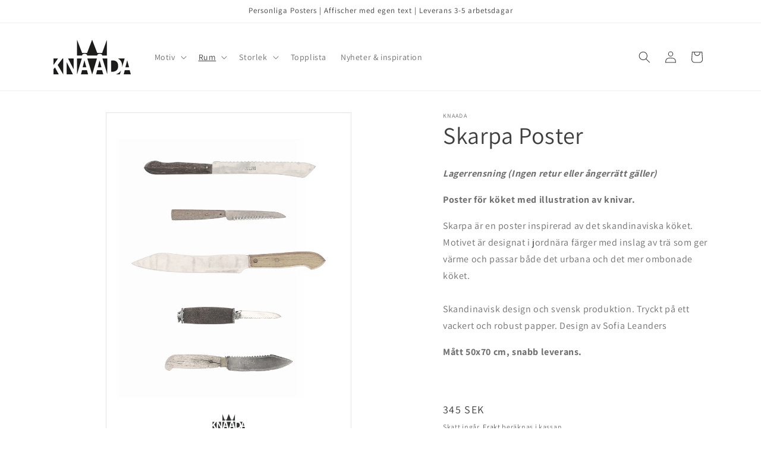

--- FILE ---
content_type: text/html; charset=utf-8
request_url: https://knaada.se/collections/posters-till-koket/products/skarpa
body_size: 28918
content:
<!doctype html>
<html class="no-js" lang="sv">
  <head>
    <meta charset="utf-8">
    <meta http-equiv="X-UA-Compatible" content="IE=edge">
    <meta name="viewport" content="width=device-width,initial-scale=1">
    <meta name="theme-color" content="">
    <link rel="canonical" href="https://knaada.se/products/skarpa"><link rel="icon" type="image/png" href="//knaada.se/cdn/shop/files/Favicon_Knaada.png?crop=center&height=32&v=1713791962&width=32"><link rel="preconnect" href="https://fonts.shopifycdn.com" crossorigin><title>
      Skarpa Poster
 &ndash; KNAADA</title>

    
      <meta name="description" content="Kökstavla av poster med motiv av knivar. Passar i både industrikök och lantliga kök. Köp posters till ditt kök online!">
    

    

<meta property="og:site_name" content="KNAADA">
<meta property="og:url" content="https://knaada.se/products/skarpa">
<meta property="og:title" content="Skarpa Poster">
<meta property="og:type" content="product">
<meta property="og:description" content="Kökstavla av poster med motiv av knivar. Passar i både industrikök och lantliga kök. Köp posters till ditt kök online!"><meta property="og:image" content="http://knaada.se/cdn/shop/products/Skarpa_Webb3.jpg?v=1714144839">
  <meta property="og:image:secure_url" content="https://knaada.se/cdn/shop/products/Skarpa_Webb3.jpg?v=1714144839">
  <meta property="og:image:width" content="2362">
  <meta property="og:image:height" content="2362"><meta property="og:price:amount" content="345">
  <meta property="og:price:currency" content="SEK"><meta name="twitter:card" content="summary_large_image">
<meta name="twitter:title" content="Skarpa Poster">
<meta name="twitter:description" content="Kökstavla av poster med motiv av knivar. Passar i både industrikök och lantliga kök. Köp posters till ditt kök online!">


    <script src="//knaada.se/cdn/shop/t/5/assets/constants.js?v=58251544750838685771713786980" defer="defer"></script>
    <script src="//knaada.se/cdn/shop/t/5/assets/pubsub.js?v=158357773527763999511713786980" defer="defer"></script>
    <script src="//knaada.se/cdn/shop/t/5/assets/global.js?v=37284204640041572741713786980" defer="defer"></script><script src="//knaada.se/cdn/shop/t/5/assets/animations.js?v=88693664871331136111713786980" defer="defer"></script><script>window.performance && window.performance.mark && window.performance.mark('shopify.content_for_header.start');</script><meta name="google-site-verification" content="HkfT33e0D4uDLLFHajQ7SH1fXv1eKNo1Vjah2Z8R7SE">
<meta id="shopify-digital-wallet" name="shopify-digital-wallet" content="/33641824391/digital_wallets/dialog">
<link rel="alternate" type="application/json+oembed" href="https://knaada.se/products/skarpa.oembed">
<script async="async" src="/checkouts/internal/preloads.js?locale=sv-SE"></script>
<script id="shopify-features" type="application/json">{"accessToken":"00023056ecb1605c9a006f0b1d4d9ab0","betas":["rich-media-storefront-analytics"],"domain":"knaada.se","predictiveSearch":true,"shopId":33641824391,"locale":"sv"}</script>
<script>var Shopify = Shopify || {};
Shopify.shop = "knaada.myshopify.com";
Shopify.locale = "sv";
Shopify.currency = {"active":"SEK","rate":"1.0"};
Shopify.country = "SE";
Shopify.theme = {"name":"Dawn","id":161398292828,"schema_name":"Dawn","schema_version":"13.0.1","theme_store_id":887,"role":"main"};
Shopify.theme.handle = "null";
Shopify.theme.style = {"id":null,"handle":null};
Shopify.cdnHost = "knaada.se/cdn";
Shopify.routes = Shopify.routes || {};
Shopify.routes.root = "/";</script>
<script type="module">!function(o){(o.Shopify=o.Shopify||{}).modules=!0}(window);</script>
<script>!function(o){function n(){var o=[];function n(){o.push(Array.prototype.slice.apply(arguments))}return n.q=o,n}var t=o.Shopify=o.Shopify||{};t.loadFeatures=n(),t.autoloadFeatures=n()}(window);</script>
<script id="shop-js-analytics" type="application/json">{"pageType":"product"}</script>
<script defer="defer" async type="module" src="//knaada.se/cdn/shopifycloud/shop-js/modules/v2/client.init-shop-cart-sync_BbigE54o.sv.esm.js"></script>
<script defer="defer" async type="module" src="//knaada.se/cdn/shopifycloud/shop-js/modules/v2/chunk.common_2lWuJHSo.esm.js"></script>
<script type="module">
  await import("//knaada.se/cdn/shopifycloud/shop-js/modules/v2/client.init-shop-cart-sync_BbigE54o.sv.esm.js");
await import("//knaada.se/cdn/shopifycloud/shop-js/modules/v2/chunk.common_2lWuJHSo.esm.js");

  window.Shopify.SignInWithShop?.initShopCartSync?.({"fedCMEnabled":true,"windoidEnabled":true});

</script>
<script id="__st">var __st={"a":33641824391,"offset":3600,"reqid":"77fcd3ea-49e8-4c8a-9456-bc4fabf8dfb3-1768964792","pageurl":"knaada.se\/collections\/posters-till-koket\/products\/skarpa","u":"72b3b59f328c","p":"product","rtyp":"product","rid":4649063743623};</script>
<script>window.ShopifyPaypalV4VisibilityTracking = true;</script>
<script id="captcha-bootstrap">!function(){'use strict';const t='contact',e='account',n='new_comment',o=[[t,t],['blogs',n],['comments',n],[t,'customer']],c=[[e,'customer_login'],[e,'guest_login'],[e,'recover_customer_password'],[e,'create_customer']],r=t=>t.map((([t,e])=>`form[action*='/${t}']:not([data-nocaptcha='true']) input[name='form_type'][value='${e}']`)).join(','),a=t=>()=>t?[...document.querySelectorAll(t)].map((t=>t.form)):[];function s(){const t=[...o],e=r(t);return a(e)}const i='password',u='form_key',d=['recaptcha-v3-token','g-recaptcha-response','h-captcha-response',i],f=()=>{try{return window.sessionStorage}catch{return}},m='__shopify_v',_=t=>t.elements[u];function p(t,e,n=!1){try{const o=window.sessionStorage,c=JSON.parse(o.getItem(e)),{data:r}=function(t){const{data:e,action:n}=t;return t[m]||n?{data:e,action:n}:{data:t,action:n}}(c);for(const[e,n]of Object.entries(r))t.elements[e]&&(t.elements[e].value=n);n&&o.removeItem(e)}catch(o){console.error('form repopulation failed',{error:o})}}const l='form_type',E='cptcha';function T(t){t.dataset[E]=!0}const w=window,h=w.document,L='Shopify',v='ce_forms',y='captcha';let A=!1;((t,e)=>{const n=(g='f06e6c50-85a8-45c8-87d0-21a2b65856fe',I='https://cdn.shopify.com/shopifycloud/storefront-forms-hcaptcha/ce_storefront_forms_captcha_hcaptcha.v1.5.2.iife.js',D={infoText:'Skyddas av hCaptcha',privacyText:'Integritet',termsText:'Villkor'},(t,e,n)=>{const o=w[L][v],c=o.bindForm;if(c)return c(t,g,e,D).then(n);var r;o.q.push([[t,g,e,D],n]),r=I,A||(h.body.append(Object.assign(h.createElement('script'),{id:'captcha-provider',async:!0,src:r})),A=!0)});var g,I,D;w[L]=w[L]||{},w[L][v]=w[L][v]||{},w[L][v].q=[],w[L][y]=w[L][y]||{},w[L][y].protect=function(t,e){n(t,void 0,e),T(t)},Object.freeze(w[L][y]),function(t,e,n,w,h,L){const[v,y,A,g]=function(t,e,n){const i=e?o:[],u=t?c:[],d=[...i,...u],f=r(d),m=r(i),_=r(d.filter((([t,e])=>n.includes(e))));return[a(f),a(m),a(_),s()]}(w,h,L),I=t=>{const e=t.target;return e instanceof HTMLFormElement?e:e&&e.form},D=t=>v().includes(t);t.addEventListener('submit',(t=>{const e=I(t);if(!e)return;const n=D(e)&&!e.dataset.hcaptchaBound&&!e.dataset.recaptchaBound,o=_(e),c=g().includes(e)&&(!o||!o.value);(n||c)&&t.preventDefault(),c&&!n&&(function(t){try{if(!f())return;!function(t){const e=f();if(!e)return;const n=_(t);if(!n)return;const o=n.value;o&&e.removeItem(o)}(t);const e=Array.from(Array(32),(()=>Math.random().toString(36)[2])).join('');!function(t,e){_(t)||t.append(Object.assign(document.createElement('input'),{type:'hidden',name:u})),t.elements[u].value=e}(t,e),function(t,e){const n=f();if(!n)return;const o=[...t.querySelectorAll(`input[type='${i}']`)].map((({name:t})=>t)),c=[...d,...o],r={};for(const[a,s]of new FormData(t).entries())c.includes(a)||(r[a]=s);n.setItem(e,JSON.stringify({[m]:1,action:t.action,data:r}))}(t,e)}catch(e){console.error('failed to persist form',e)}}(e),e.submit())}));const S=(t,e)=>{t&&!t.dataset[E]&&(n(t,e.some((e=>e===t))),T(t))};for(const o of['focusin','change'])t.addEventListener(o,(t=>{const e=I(t);D(e)&&S(e,y())}));const B=e.get('form_key'),M=e.get(l),P=B&&M;t.addEventListener('DOMContentLoaded',(()=>{const t=y();if(P)for(const e of t)e.elements[l].value===M&&p(e,B);[...new Set([...A(),...v().filter((t=>'true'===t.dataset.shopifyCaptcha))])].forEach((e=>S(e,t)))}))}(h,new URLSearchParams(w.location.search),n,t,e,['guest_login'])})(!0,!0)}();</script>
<script integrity="sha256-4kQ18oKyAcykRKYeNunJcIwy7WH5gtpwJnB7kiuLZ1E=" data-source-attribution="shopify.loadfeatures" defer="defer" src="//knaada.se/cdn/shopifycloud/storefront/assets/storefront/load_feature-a0a9edcb.js" crossorigin="anonymous"></script>
<script data-source-attribution="shopify.dynamic_checkout.dynamic.init">var Shopify=Shopify||{};Shopify.PaymentButton=Shopify.PaymentButton||{isStorefrontPortableWallets:!0,init:function(){window.Shopify.PaymentButton.init=function(){};var t=document.createElement("script");t.src="https://knaada.se/cdn/shopifycloud/portable-wallets/latest/portable-wallets.sv.js",t.type="module",document.head.appendChild(t)}};
</script>
<script data-source-attribution="shopify.dynamic_checkout.buyer_consent">
  function portableWalletsHideBuyerConsent(e){var t=document.getElementById("shopify-buyer-consent"),n=document.getElementById("shopify-subscription-policy-button");t&&n&&(t.classList.add("hidden"),t.setAttribute("aria-hidden","true"),n.removeEventListener("click",e))}function portableWalletsShowBuyerConsent(e){var t=document.getElementById("shopify-buyer-consent"),n=document.getElementById("shopify-subscription-policy-button");t&&n&&(t.classList.remove("hidden"),t.removeAttribute("aria-hidden"),n.addEventListener("click",e))}window.Shopify?.PaymentButton&&(window.Shopify.PaymentButton.hideBuyerConsent=portableWalletsHideBuyerConsent,window.Shopify.PaymentButton.showBuyerConsent=portableWalletsShowBuyerConsent);
</script>
<script>
  function portableWalletsCleanup(e){e&&e.src&&console.error("Failed to load portable wallets script "+e.src);var t=document.querySelectorAll("shopify-accelerated-checkout .shopify-payment-button__skeleton, shopify-accelerated-checkout-cart .wallet-cart-button__skeleton"),e=document.getElementById("shopify-buyer-consent");for(let e=0;e<t.length;e++)t[e].remove();e&&e.remove()}function portableWalletsNotLoadedAsModule(e){e instanceof ErrorEvent&&"string"==typeof e.message&&e.message.includes("import.meta")&&"string"==typeof e.filename&&e.filename.includes("portable-wallets")&&(window.removeEventListener("error",portableWalletsNotLoadedAsModule),window.Shopify.PaymentButton.failedToLoad=e,"loading"===document.readyState?document.addEventListener("DOMContentLoaded",window.Shopify.PaymentButton.init):window.Shopify.PaymentButton.init())}window.addEventListener("error",portableWalletsNotLoadedAsModule);
</script>

<script type="module" src="https://knaada.se/cdn/shopifycloud/portable-wallets/latest/portable-wallets.sv.js" onError="portableWalletsCleanup(this)" crossorigin="anonymous"></script>
<script nomodule>
  document.addEventListener("DOMContentLoaded", portableWalletsCleanup);
</script>

<link id="shopify-accelerated-checkout-styles" rel="stylesheet" media="screen" href="https://knaada.se/cdn/shopifycloud/portable-wallets/latest/accelerated-checkout-backwards-compat.css" crossorigin="anonymous">
<style id="shopify-accelerated-checkout-cart">
        #shopify-buyer-consent {
  margin-top: 1em;
  display: inline-block;
  width: 100%;
}

#shopify-buyer-consent.hidden {
  display: none;
}

#shopify-subscription-policy-button {
  background: none;
  border: none;
  padding: 0;
  text-decoration: underline;
  font-size: inherit;
  cursor: pointer;
}

#shopify-subscription-policy-button::before {
  box-shadow: none;
}

      </style>
<script id="sections-script" data-sections="header" defer="defer" src="//knaada.se/cdn/shop/t/5/compiled_assets/scripts.js?v=774"></script>
<script>window.performance && window.performance.mark && window.performance.mark('shopify.content_for_header.end');</script>


    <style data-shopify>
      @font-face {
  font-family: Assistant;
  font-weight: 400;
  font-style: normal;
  font-display: swap;
  src: url("//knaada.se/cdn/fonts/assistant/assistant_n4.9120912a469cad1cc292572851508ca49d12e768.woff2") format("woff2"),
       url("//knaada.se/cdn/fonts/assistant/assistant_n4.6e9875ce64e0fefcd3f4446b7ec9036b3ddd2985.woff") format("woff");
}

      @font-face {
  font-family: Assistant;
  font-weight: 700;
  font-style: normal;
  font-display: swap;
  src: url("//knaada.se/cdn/fonts/assistant/assistant_n7.bf44452348ec8b8efa3aa3068825305886b1c83c.woff2") format("woff2"),
       url("//knaada.se/cdn/fonts/assistant/assistant_n7.0c887fee83f6b3bda822f1150b912c72da0f7b64.woff") format("woff");
}

      
      
      @font-face {
  font-family: Assistant;
  font-weight: 400;
  font-style: normal;
  font-display: swap;
  src: url("//knaada.se/cdn/fonts/assistant/assistant_n4.9120912a469cad1cc292572851508ca49d12e768.woff2") format("woff2"),
       url("//knaada.se/cdn/fonts/assistant/assistant_n4.6e9875ce64e0fefcd3f4446b7ec9036b3ddd2985.woff") format("woff");
}


      
        :root,
        .color-scheme-1 {
          --color-background: 255,255,255;
        
          --gradient-background: #ffffff;
        

        

        --color-foreground: 62,62,62;
        --color-background-contrast: 191,191,191;
        --color-shadow: 62,62,62;
        --color-button: 90,108,119;
        --color-button-text: 255,255,255;
        --color-secondary-button: 255,255,255;
        --color-secondary-button-text: 62,62,62;
        --color-link: 62,62,62;
        --color-badge-foreground: 62,62,62;
        --color-badge-background: 255,255,255;
        --color-badge-border: 62,62,62;
        --payment-terms-background-color: rgb(255 255 255);
      }
      
        
        .color-scheme-2 {
          --color-background: 90,108,119;
        
          --gradient-background: #5a6c77;
        

        

        --color-foreground: 255,255,255;
        --color-background-contrast: 35,42,46;
        --color-shadow: 90,108,119;
        --color-button: 18,18,18;
        --color-button-text: 255,255,255;
        --color-secondary-button: 90,108,119;
        --color-secondary-button-text: 18,18,18;
        --color-link: 18,18,18;
        --color-badge-foreground: 255,255,255;
        --color-badge-background: 90,108,119;
        --color-badge-border: 255,255,255;
        --payment-terms-background-color: rgb(90 108 119);
      }
      
        
        .color-scheme-3 {
          --color-background: 36,40,51;
        
          --gradient-background: #242833;
        

        

        --color-foreground: 255,255,255;
        --color-background-contrast: 47,52,66;
        --color-shadow: 18,18,18;
        --color-button: 255,255,255;
        --color-button-text: 0,0,0;
        --color-secondary-button: 36,40,51;
        --color-secondary-button-text: 255,255,255;
        --color-link: 255,255,255;
        --color-badge-foreground: 255,255,255;
        --color-badge-background: 36,40,51;
        --color-badge-border: 255,255,255;
        --payment-terms-background-color: rgb(36 40 51);
      }
      
        
        .color-scheme-4 {
          --color-background: 18,18,18;
        
          --gradient-background: #121212;
        

        

        --color-foreground: 255,255,255;
        --color-background-contrast: 146,146,146;
        --color-shadow: 18,18,18;
        --color-button: 255,255,255;
        --color-button-text: 18,18,18;
        --color-secondary-button: 18,18,18;
        --color-secondary-button-text: 255,255,255;
        --color-link: 255,255,255;
        --color-badge-foreground: 255,255,255;
        --color-badge-background: 18,18,18;
        --color-badge-border: 255,255,255;
        --payment-terms-background-color: rgb(18 18 18);
      }
      
        
        .color-scheme-5 {
          --color-background: 51,79,180;
        
          --gradient-background: #334fb4;
        

        

        --color-foreground: 255,255,255;
        --color-background-contrast: 23,35,81;
        --color-shadow: 18,18,18;
        --color-button: 255,255,255;
        --color-button-text: 51,79,180;
        --color-secondary-button: 51,79,180;
        --color-secondary-button-text: 255,255,255;
        --color-link: 255,255,255;
        --color-badge-foreground: 255,255,255;
        --color-badge-background: 51,79,180;
        --color-badge-border: 255,255,255;
        --payment-terms-background-color: rgb(51 79 180);
      }
      

      body, .color-scheme-1, .color-scheme-2, .color-scheme-3, .color-scheme-4, .color-scheme-5 {
        color: rgba(var(--color-foreground), 0.75);
        background-color: rgb(var(--color-background));
      }

      :root {
        --font-body-family: Assistant, sans-serif;
        --font-body-style: normal;
        --font-body-weight: 400;
        --font-body-weight-bold: 700;

        --font-heading-family: Assistant, sans-serif;
        --font-heading-style: normal;
        --font-heading-weight: 400;

        --font-body-scale: 1.0;
        --font-heading-scale: 1.0;

        --media-padding: px;
        --media-border-opacity: 0.05;
        --media-border-width: 0px;
        --media-radius: 0px;
        --media-shadow-opacity: 0.0;
        --media-shadow-horizontal-offset: 0px;
        --media-shadow-vertical-offset: 4px;
        --media-shadow-blur-radius: 5px;
        --media-shadow-visible: 0;

        --page-width: 120rem;
        --page-width-margin: 0rem;

        --product-card-image-padding: 0.0rem;
        --product-card-corner-radius: 0.0rem;
        --product-card-text-alignment: left;
        --product-card-border-width: 0.0rem;
        --product-card-border-opacity: 0.1;
        --product-card-shadow-opacity: 0.0;
        --product-card-shadow-visible: 0;
        --product-card-shadow-horizontal-offset: 0.0rem;
        --product-card-shadow-vertical-offset: 0.4rem;
        --product-card-shadow-blur-radius: 0.5rem;

        --collection-card-image-padding: 0.0rem;
        --collection-card-corner-radius: 0.0rem;
        --collection-card-text-alignment: left;
        --collection-card-border-width: 0.0rem;
        --collection-card-border-opacity: 0.1;
        --collection-card-shadow-opacity: 0.0;
        --collection-card-shadow-visible: 0;
        --collection-card-shadow-horizontal-offset: 0.0rem;
        --collection-card-shadow-vertical-offset: 0.4rem;
        --collection-card-shadow-blur-radius: 0.5rem;

        --blog-card-image-padding: 0.0rem;
        --blog-card-corner-radius: 0.0rem;
        --blog-card-text-alignment: left;
        --blog-card-border-width: 0.0rem;
        --blog-card-border-opacity: 0.1;
        --blog-card-shadow-opacity: 0.0;
        --blog-card-shadow-visible: 0;
        --blog-card-shadow-horizontal-offset: 0.0rem;
        --blog-card-shadow-vertical-offset: 0.4rem;
        --blog-card-shadow-blur-radius: 0.5rem;

        --badge-corner-radius: 4.0rem;

        --popup-border-width: 1px;
        --popup-border-opacity: 0.1;
        --popup-corner-radius: 0px;
        --popup-shadow-opacity: 0.05;
        --popup-shadow-horizontal-offset: 0px;
        --popup-shadow-vertical-offset: 4px;
        --popup-shadow-blur-radius: 5px;

        --drawer-border-width: 1px;
        --drawer-border-opacity: 0.1;
        --drawer-shadow-opacity: 0.0;
        --drawer-shadow-horizontal-offset: 0px;
        --drawer-shadow-vertical-offset: 4px;
        --drawer-shadow-blur-radius: 5px;

        --spacing-sections-desktop: 100px;
        --spacing-sections-mobile: 70px;

        --grid-desktop-vertical-spacing: 40px;
        --grid-desktop-horizontal-spacing: 32px;
        --grid-mobile-vertical-spacing: 20px;
        --grid-mobile-horizontal-spacing: 16px;

        --text-boxes-border-opacity: 0.1;
        --text-boxes-border-width: 0px;
        --text-boxes-radius: 0px;
        --text-boxes-shadow-opacity: 0.0;
        --text-boxes-shadow-visible: 0;
        --text-boxes-shadow-horizontal-offset: 0px;
        --text-boxes-shadow-vertical-offset: 4px;
        --text-boxes-shadow-blur-radius: 5px;

        --buttons-radius: 0px;
        --buttons-radius-outset: 0px;
        --buttons-border-width: 1px;
        --buttons-border-opacity: 1.0;
        --buttons-shadow-opacity: 0.0;
        --buttons-shadow-visible: 0;
        --buttons-shadow-horizontal-offset: 0px;
        --buttons-shadow-vertical-offset: 4px;
        --buttons-shadow-blur-radius: 5px;
        --buttons-border-offset: 0px;

        --inputs-radius: 0px;
        --inputs-border-width: 1px;
        --inputs-border-opacity: 0.55;
        --inputs-shadow-opacity: 0.0;
        --inputs-shadow-horizontal-offset: 0px;
        --inputs-margin-offset: 0px;
        --inputs-shadow-vertical-offset: 4px;
        --inputs-shadow-blur-radius: 5px;
        --inputs-radius-outset: 0px;

        --variant-pills-radius: 40px;
        --variant-pills-border-width: 1px;
        --variant-pills-border-opacity: 0.55;
        --variant-pills-shadow-opacity: 0.0;
        --variant-pills-shadow-horizontal-offset: 0px;
        --variant-pills-shadow-vertical-offset: 4px;
        --variant-pills-shadow-blur-radius: 5px;
      }

      *,
      *::before,
      *::after {
        box-sizing: inherit;
      }

      html {
        box-sizing: border-box;
        font-size: calc(var(--font-body-scale) * 62.5%);
        height: 100%;
      }

      body {
        display: grid;
        grid-template-rows: auto auto 1fr auto;
        grid-template-columns: 100%;
        min-height: 100%;
        margin: 0;
        font-size: 1.5rem;
        letter-spacing: 0.06rem;
        line-height: calc(1 + 0.8 / var(--font-body-scale));
        font-family: var(--font-body-family);
        font-style: var(--font-body-style);
        font-weight: var(--font-body-weight);
      }

      @media screen and (min-width: 750px) {
        body {
          font-size: 1.6rem;
        }
      }
    </style>

    <link href="//knaada.se/cdn/shop/t/5/assets/base.css?v=93405971894151239851713786980" rel="stylesheet" type="text/css" media="all" />
<link rel="preload" as="font" href="//knaada.se/cdn/fonts/assistant/assistant_n4.9120912a469cad1cc292572851508ca49d12e768.woff2" type="font/woff2" crossorigin><link rel="preload" as="font" href="//knaada.se/cdn/fonts/assistant/assistant_n4.9120912a469cad1cc292572851508ca49d12e768.woff2" type="font/woff2" crossorigin><link
        rel="stylesheet"
        href="//knaada.se/cdn/shop/t/5/assets/component-predictive-search.css?v=118923337488134913561713786980"
        media="print"
        onload="this.media='all'"
      ><script>
      document.documentElement.className = document.documentElement.className.replace('no-js', 'js');
      if (Shopify.designMode) {
        document.documentElement.classList.add('shopify-design-mode');
      }
    </script>
  <link href="https://monorail-edge.shopifysvc.com" rel="dns-prefetch">
<script>(function(){if ("sendBeacon" in navigator && "performance" in window) {try {var session_token_from_headers = performance.getEntriesByType('navigation')[0].serverTiming.find(x => x.name == '_s').description;} catch {var session_token_from_headers = undefined;}var session_cookie_matches = document.cookie.match(/_shopify_s=([^;]*)/);var session_token_from_cookie = session_cookie_matches && session_cookie_matches.length === 2 ? session_cookie_matches[1] : "";var session_token = session_token_from_headers || session_token_from_cookie || "";function handle_abandonment_event(e) {var entries = performance.getEntries().filter(function(entry) {return /monorail-edge.shopifysvc.com/.test(entry.name);});if (!window.abandonment_tracked && entries.length === 0) {window.abandonment_tracked = true;var currentMs = Date.now();var navigation_start = performance.timing.navigationStart;var payload = {shop_id: 33641824391,url: window.location.href,navigation_start,duration: currentMs - navigation_start,session_token,page_type: "product"};window.navigator.sendBeacon("https://monorail-edge.shopifysvc.com/v1/produce", JSON.stringify({schema_id: "online_store_buyer_site_abandonment/1.1",payload: payload,metadata: {event_created_at_ms: currentMs,event_sent_at_ms: currentMs}}));}}window.addEventListener('pagehide', handle_abandonment_event);}}());</script>
<script id="web-pixels-manager-setup">(function e(e,d,r,n,o){if(void 0===o&&(o={}),!Boolean(null===(a=null===(i=window.Shopify)||void 0===i?void 0:i.analytics)||void 0===a?void 0:a.replayQueue)){var i,a;window.Shopify=window.Shopify||{};var t=window.Shopify;t.analytics=t.analytics||{};var s=t.analytics;s.replayQueue=[],s.publish=function(e,d,r){return s.replayQueue.push([e,d,r]),!0};try{self.performance.mark("wpm:start")}catch(e){}var l=function(){var e={modern:/Edge?\/(1{2}[4-9]|1[2-9]\d|[2-9]\d{2}|\d{4,})\.\d+(\.\d+|)|Firefox\/(1{2}[4-9]|1[2-9]\d|[2-9]\d{2}|\d{4,})\.\d+(\.\d+|)|Chrom(ium|e)\/(9{2}|\d{3,})\.\d+(\.\d+|)|(Maci|X1{2}).+ Version\/(15\.\d+|(1[6-9]|[2-9]\d|\d{3,})\.\d+)([,.]\d+|)( \(\w+\)|)( Mobile\/\w+|) Safari\/|Chrome.+OPR\/(9{2}|\d{3,})\.\d+\.\d+|(CPU[ +]OS|iPhone[ +]OS|CPU[ +]iPhone|CPU IPhone OS|CPU iPad OS)[ +]+(15[._]\d+|(1[6-9]|[2-9]\d|\d{3,})[._]\d+)([._]\d+|)|Android:?[ /-](13[3-9]|1[4-9]\d|[2-9]\d{2}|\d{4,})(\.\d+|)(\.\d+|)|Android.+Firefox\/(13[5-9]|1[4-9]\d|[2-9]\d{2}|\d{4,})\.\d+(\.\d+|)|Android.+Chrom(ium|e)\/(13[3-9]|1[4-9]\d|[2-9]\d{2}|\d{4,})\.\d+(\.\d+|)|SamsungBrowser\/([2-9]\d|\d{3,})\.\d+/,legacy:/Edge?\/(1[6-9]|[2-9]\d|\d{3,})\.\d+(\.\d+|)|Firefox\/(5[4-9]|[6-9]\d|\d{3,})\.\d+(\.\d+|)|Chrom(ium|e)\/(5[1-9]|[6-9]\d|\d{3,})\.\d+(\.\d+|)([\d.]+$|.*Safari\/(?![\d.]+ Edge\/[\d.]+$))|(Maci|X1{2}).+ Version\/(10\.\d+|(1[1-9]|[2-9]\d|\d{3,})\.\d+)([,.]\d+|)( \(\w+\)|)( Mobile\/\w+|) Safari\/|Chrome.+OPR\/(3[89]|[4-9]\d|\d{3,})\.\d+\.\d+|(CPU[ +]OS|iPhone[ +]OS|CPU[ +]iPhone|CPU IPhone OS|CPU iPad OS)[ +]+(10[._]\d+|(1[1-9]|[2-9]\d|\d{3,})[._]\d+)([._]\d+|)|Android:?[ /-](13[3-9]|1[4-9]\d|[2-9]\d{2}|\d{4,})(\.\d+|)(\.\d+|)|Mobile Safari.+OPR\/([89]\d|\d{3,})\.\d+\.\d+|Android.+Firefox\/(13[5-9]|1[4-9]\d|[2-9]\d{2}|\d{4,})\.\d+(\.\d+|)|Android.+Chrom(ium|e)\/(13[3-9]|1[4-9]\d|[2-9]\d{2}|\d{4,})\.\d+(\.\d+|)|Android.+(UC? ?Browser|UCWEB|U3)[ /]?(15\.([5-9]|\d{2,})|(1[6-9]|[2-9]\d|\d{3,})\.\d+)\.\d+|SamsungBrowser\/(5\.\d+|([6-9]|\d{2,})\.\d+)|Android.+MQ{2}Browser\/(14(\.(9|\d{2,})|)|(1[5-9]|[2-9]\d|\d{3,})(\.\d+|))(\.\d+|)|K[Aa][Ii]OS\/(3\.\d+|([4-9]|\d{2,})\.\d+)(\.\d+|)/},d=e.modern,r=e.legacy,n=navigator.userAgent;return n.match(d)?"modern":n.match(r)?"legacy":"unknown"}(),u="modern"===l?"modern":"legacy",c=(null!=n?n:{modern:"",legacy:""})[u],f=function(e){return[e.baseUrl,"/wpm","/b",e.hashVersion,"modern"===e.buildTarget?"m":"l",".js"].join("")}({baseUrl:d,hashVersion:r,buildTarget:u}),m=function(e){var d=e.version,r=e.bundleTarget,n=e.surface,o=e.pageUrl,i=e.monorailEndpoint;return{emit:function(e){var a=e.status,t=e.errorMsg,s=(new Date).getTime(),l=JSON.stringify({metadata:{event_sent_at_ms:s},events:[{schema_id:"web_pixels_manager_load/3.1",payload:{version:d,bundle_target:r,page_url:o,status:a,surface:n,error_msg:t},metadata:{event_created_at_ms:s}}]});if(!i)return console&&console.warn&&console.warn("[Web Pixels Manager] No Monorail endpoint provided, skipping logging."),!1;try{return self.navigator.sendBeacon.bind(self.navigator)(i,l)}catch(e){}var u=new XMLHttpRequest;try{return u.open("POST",i,!0),u.setRequestHeader("Content-Type","text/plain"),u.send(l),!0}catch(e){return console&&console.warn&&console.warn("[Web Pixels Manager] Got an unhandled error while logging to Monorail."),!1}}}}({version:r,bundleTarget:l,surface:e.surface,pageUrl:self.location.href,monorailEndpoint:e.monorailEndpoint});try{o.browserTarget=l,function(e){var d=e.src,r=e.async,n=void 0===r||r,o=e.onload,i=e.onerror,a=e.sri,t=e.scriptDataAttributes,s=void 0===t?{}:t,l=document.createElement("script"),u=document.querySelector("head"),c=document.querySelector("body");if(l.async=n,l.src=d,a&&(l.integrity=a,l.crossOrigin="anonymous"),s)for(var f in s)if(Object.prototype.hasOwnProperty.call(s,f))try{l.dataset[f]=s[f]}catch(e){}if(o&&l.addEventListener("load",o),i&&l.addEventListener("error",i),u)u.appendChild(l);else{if(!c)throw new Error("Did not find a head or body element to append the script");c.appendChild(l)}}({src:f,async:!0,onload:function(){if(!function(){var e,d;return Boolean(null===(d=null===(e=window.Shopify)||void 0===e?void 0:e.analytics)||void 0===d?void 0:d.initialized)}()){var d=window.webPixelsManager.init(e)||void 0;if(d){var r=window.Shopify.analytics;r.replayQueue.forEach((function(e){var r=e[0],n=e[1],o=e[2];d.publishCustomEvent(r,n,o)})),r.replayQueue=[],r.publish=d.publishCustomEvent,r.visitor=d.visitor,r.initialized=!0}}},onerror:function(){return m.emit({status:"failed",errorMsg:"".concat(f," has failed to load")})},sri:function(e){var d=/^sha384-[A-Za-z0-9+/=]+$/;return"string"==typeof e&&d.test(e)}(c)?c:"",scriptDataAttributes:o}),m.emit({status:"loading"})}catch(e){m.emit({status:"failed",errorMsg:(null==e?void 0:e.message)||"Unknown error"})}}})({shopId: 33641824391,storefrontBaseUrl: "https://knaada.se",extensionsBaseUrl: "https://extensions.shopifycdn.com/cdn/shopifycloud/web-pixels-manager",monorailEndpoint: "https://monorail-edge.shopifysvc.com/unstable/produce_batch",surface: "storefront-renderer",enabledBetaFlags: ["2dca8a86"],webPixelsConfigList: [{"id":"1093271900","configuration":"{\"config\":\"{\\\"pixel_id\\\":\\\"G-4J40SNLPFR\\\",\\\"gtag_events\\\":[{\\\"type\\\":\\\"purchase\\\",\\\"action_label\\\":\\\"G-4J40SNLPFR\\\"},{\\\"type\\\":\\\"page_view\\\",\\\"action_label\\\":\\\"G-4J40SNLPFR\\\"},{\\\"type\\\":\\\"view_item\\\",\\\"action_label\\\":\\\"G-4J40SNLPFR\\\"},{\\\"type\\\":\\\"search\\\",\\\"action_label\\\":\\\"G-4J40SNLPFR\\\"},{\\\"type\\\":\\\"add_to_cart\\\",\\\"action_label\\\":\\\"G-4J40SNLPFR\\\"},{\\\"type\\\":\\\"begin_checkout\\\",\\\"action_label\\\":\\\"G-4J40SNLPFR\\\"},{\\\"type\\\":\\\"add_payment_info\\\",\\\"action_label\\\":\\\"G-4J40SNLPFR\\\"}],\\\"enable_monitoring_mode\\\":false}\"}","eventPayloadVersion":"v1","runtimeContext":"OPEN","scriptVersion":"b2a88bafab3e21179ed38636efcd8a93","type":"APP","apiClientId":1780363,"privacyPurposes":[],"dataSharingAdjustments":{"protectedCustomerApprovalScopes":["read_customer_address","read_customer_email","read_customer_name","read_customer_personal_data","read_customer_phone"]}},{"id":"shopify-app-pixel","configuration":"{}","eventPayloadVersion":"v1","runtimeContext":"STRICT","scriptVersion":"0450","apiClientId":"shopify-pixel","type":"APP","privacyPurposes":["ANALYTICS","MARKETING"]},{"id":"shopify-custom-pixel","eventPayloadVersion":"v1","runtimeContext":"LAX","scriptVersion":"0450","apiClientId":"shopify-pixel","type":"CUSTOM","privacyPurposes":["ANALYTICS","MARKETING"]}],isMerchantRequest: false,initData: {"shop":{"name":"KNAADA","paymentSettings":{"currencyCode":"SEK"},"myshopifyDomain":"knaada.myshopify.com","countryCode":"SE","storefrontUrl":"https:\/\/knaada.se"},"customer":null,"cart":null,"checkout":null,"productVariants":[{"price":{"amount":345.0,"currencyCode":"SEK"},"product":{"title":"Skarpa Poster","vendor":"KNAADA","id":"4649063743623","untranslatedTitle":"Skarpa Poster","url":"\/products\/skarpa","type":"Poster"},"id":"32778143989895","image":{"src":"\/\/knaada.se\/cdn\/shop\/products\/Skarpa_Webb2.jpg?v=1714144839"},"sku":"S5070001","title":"50x70 cm","untranslatedTitle":"50x70 cm"}],"purchasingCompany":null},},"https://knaada.se/cdn","fcfee988w5aeb613cpc8e4bc33m6693e112",{"modern":"","legacy":""},{"shopId":"33641824391","storefrontBaseUrl":"https:\/\/knaada.se","extensionBaseUrl":"https:\/\/extensions.shopifycdn.com\/cdn\/shopifycloud\/web-pixels-manager","surface":"storefront-renderer","enabledBetaFlags":"[\"2dca8a86\"]","isMerchantRequest":"false","hashVersion":"fcfee988w5aeb613cpc8e4bc33m6693e112","publish":"custom","events":"[[\"page_viewed\",{}],[\"product_viewed\",{\"productVariant\":{\"price\":{\"amount\":345.0,\"currencyCode\":\"SEK\"},\"product\":{\"title\":\"Skarpa Poster\",\"vendor\":\"KNAADA\",\"id\":\"4649063743623\",\"untranslatedTitle\":\"Skarpa Poster\",\"url\":\"\/products\/skarpa\",\"type\":\"Poster\"},\"id\":\"32778143989895\",\"image\":{\"src\":\"\/\/knaada.se\/cdn\/shop\/products\/Skarpa_Webb2.jpg?v=1714144839\"},\"sku\":\"S5070001\",\"title\":\"50x70 cm\",\"untranslatedTitle\":\"50x70 cm\"}}]]"});</script><script>
  window.ShopifyAnalytics = window.ShopifyAnalytics || {};
  window.ShopifyAnalytics.meta = window.ShopifyAnalytics.meta || {};
  window.ShopifyAnalytics.meta.currency = 'SEK';
  var meta = {"product":{"id":4649063743623,"gid":"gid:\/\/shopify\/Product\/4649063743623","vendor":"KNAADA","type":"Poster","handle":"skarpa","variants":[{"id":32778143989895,"price":34500,"name":"Skarpa Poster - 50x70 cm","public_title":"50x70 cm","sku":"S5070001"}],"remote":false},"page":{"pageType":"product","resourceType":"product","resourceId":4649063743623,"requestId":"77fcd3ea-49e8-4c8a-9456-bc4fabf8dfb3-1768964792"}};
  for (var attr in meta) {
    window.ShopifyAnalytics.meta[attr] = meta[attr];
  }
</script>
<script class="analytics">
  (function () {
    var customDocumentWrite = function(content) {
      var jquery = null;

      if (window.jQuery) {
        jquery = window.jQuery;
      } else if (window.Checkout && window.Checkout.$) {
        jquery = window.Checkout.$;
      }

      if (jquery) {
        jquery('body').append(content);
      }
    };

    var hasLoggedConversion = function(token) {
      if (token) {
        return document.cookie.indexOf('loggedConversion=' + token) !== -1;
      }
      return false;
    }

    var setCookieIfConversion = function(token) {
      if (token) {
        var twoMonthsFromNow = new Date(Date.now());
        twoMonthsFromNow.setMonth(twoMonthsFromNow.getMonth() + 2);

        document.cookie = 'loggedConversion=' + token + '; expires=' + twoMonthsFromNow;
      }
    }

    var trekkie = window.ShopifyAnalytics.lib = window.trekkie = window.trekkie || [];
    if (trekkie.integrations) {
      return;
    }
    trekkie.methods = [
      'identify',
      'page',
      'ready',
      'track',
      'trackForm',
      'trackLink'
    ];
    trekkie.factory = function(method) {
      return function() {
        var args = Array.prototype.slice.call(arguments);
        args.unshift(method);
        trekkie.push(args);
        return trekkie;
      };
    };
    for (var i = 0; i < trekkie.methods.length; i++) {
      var key = trekkie.methods[i];
      trekkie[key] = trekkie.factory(key);
    }
    trekkie.load = function(config) {
      trekkie.config = config || {};
      trekkie.config.initialDocumentCookie = document.cookie;
      var first = document.getElementsByTagName('script')[0];
      var script = document.createElement('script');
      script.type = 'text/javascript';
      script.onerror = function(e) {
        var scriptFallback = document.createElement('script');
        scriptFallback.type = 'text/javascript';
        scriptFallback.onerror = function(error) {
                var Monorail = {
      produce: function produce(monorailDomain, schemaId, payload) {
        var currentMs = new Date().getTime();
        var event = {
          schema_id: schemaId,
          payload: payload,
          metadata: {
            event_created_at_ms: currentMs,
            event_sent_at_ms: currentMs
          }
        };
        return Monorail.sendRequest("https://" + monorailDomain + "/v1/produce", JSON.stringify(event));
      },
      sendRequest: function sendRequest(endpointUrl, payload) {
        // Try the sendBeacon API
        if (window && window.navigator && typeof window.navigator.sendBeacon === 'function' && typeof window.Blob === 'function' && !Monorail.isIos12()) {
          var blobData = new window.Blob([payload], {
            type: 'text/plain'
          });

          if (window.navigator.sendBeacon(endpointUrl, blobData)) {
            return true;
          } // sendBeacon was not successful

        } // XHR beacon

        var xhr = new XMLHttpRequest();

        try {
          xhr.open('POST', endpointUrl);
          xhr.setRequestHeader('Content-Type', 'text/plain');
          xhr.send(payload);
        } catch (e) {
          console.log(e);
        }

        return false;
      },
      isIos12: function isIos12() {
        return window.navigator.userAgent.lastIndexOf('iPhone; CPU iPhone OS 12_') !== -1 || window.navigator.userAgent.lastIndexOf('iPad; CPU OS 12_') !== -1;
      }
    };
    Monorail.produce('monorail-edge.shopifysvc.com',
      'trekkie_storefront_load_errors/1.1',
      {shop_id: 33641824391,
      theme_id: 161398292828,
      app_name: "storefront",
      context_url: window.location.href,
      source_url: "//knaada.se/cdn/s/trekkie.storefront.cd680fe47e6c39ca5d5df5f0a32d569bc48c0f27.min.js"});

        };
        scriptFallback.async = true;
        scriptFallback.src = '//knaada.se/cdn/s/trekkie.storefront.cd680fe47e6c39ca5d5df5f0a32d569bc48c0f27.min.js';
        first.parentNode.insertBefore(scriptFallback, first);
      };
      script.async = true;
      script.src = '//knaada.se/cdn/s/trekkie.storefront.cd680fe47e6c39ca5d5df5f0a32d569bc48c0f27.min.js';
      first.parentNode.insertBefore(script, first);
    };
    trekkie.load(
      {"Trekkie":{"appName":"storefront","development":false,"defaultAttributes":{"shopId":33641824391,"isMerchantRequest":null,"themeId":161398292828,"themeCityHash":"12501929543699500993","contentLanguage":"sv","currency":"SEK","eventMetadataId":"b1cd1076-4a86-493e-9e4d-db9d82d32949"},"isServerSideCookieWritingEnabled":true,"monorailRegion":"shop_domain","enabledBetaFlags":["65f19447"]},"Session Attribution":{},"S2S":{"facebookCapiEnabled":false,"source":"trekkie-storefront-renderer","apiClientId":580111}}
    );

    var loaded = false;
    trekkie.ready(function() {
      if (loaded) return;
      loaded = true;

      window.ShopifyAnalytics.lib = window.trekkie;

      var originalDocumentWrite = document.write;
      document.write = customDocumentWrite;
      try { window.ShopifyAnalytics.merchantGoogleAnalytics.call(this); } catch(error) {};
      document.write = originalDocumentWrite;

      window.ShopifyAnalytics.lib.page(null,{"pageType":"product","resourceType":"product","resourceId":4649063743623,"requestId":"77fcd3ea-49e8-4c8a-9456-bc4fabf8dfb3-1768964792","shopifyEmitted":true});

      var match = window.location.pathname.match(/checkouts\/(.+)\/(thank_you|post_purchase)/)
      var token = match? match[1]: undefined;
      if (!hasLoggedConversion(token)) {
        setCookieIfConversion(token);
        window.ShopifyAnalytics.lib.track("Viewed Product",{"currency":"SEK","variantId":32778143989895,"productId":4649063743623,"productGid":"gid:\/\/shopify\/Product\/4649063743623","name":"Skarpa Poster - 50x70 cm","price":"345.00","sku":"S5070001","brand":"KNAADA","variant":"50x70 cm","category":"Poster","nonInteraction":true,"remote":false},undefined,undefined,{"shopifyEmitted":true});
      window.ShopifyAnalytics.lib.track("monorail:\/\/trekkie_storefront_viewed_product\/1.1",{"currency":"SEK","variantId":32778143989895,"productId":4649063743623,"productGid":"gid:\/\/shopify\/Product\/4649063743623","name":"Skarpa Poster - 50x70 cm","price":"345.00","sku":"S5070001","brand":"KNAADA","variant":"50x70 cm","category":"Poster","nonInteraction":true,"remote":false,"referer":"https:\/\/knaada.se\/collections\/posters-till-koket\/products\/skarpa"});
      }
    });


        var eventsListenerScript = document.createElement('script');
        eventsListenerScript.async = true;
        eventsListenerScript.src = "//knaada.se/cdn/shopifycloud/storefront/assets/shop_events_listener-3da45d37.js";
        document.getElementsByTagName('head')[0].appendChild(eventsListenerScript);

})();</script>
<script
  defer
  src="https://knaada.se/cdn/shopifycloud/perf-kit/shopify-perf-kit-3.0.4.min.js"
  data-application="storefront-renderer"
  data-shop-id="33641824391"
  data-render-region="gcp-us-east1"
  data-page-type="product"
  data-theme-instance-id="161398292828"
  data-theme-name="Dawn"
  data-theme-version="13.0.1"
  data-monorail-region="shop_domain"
  data-resource-timing-sampling-rate="10"
  data-shs="true"
  data-shs-beacon="true"
  data-shs-export-with-fetch="true"
  data-shs-logs-sample-rate="1"
  data-shs-beacon-endpoint="https://knaada.se/api/collect"
></script>
</head>

  <body class="gradient">
    <a class="skip-to-content-link button visually-hidden" href="#MainContent">
      Gå vidare till innehåll
    </a><!-- BEGIN sections: header-group -->
<div id="shopify-section-sections--21389693649244__announcement-bar" class="shopify-section shopify-section-group-header-group announcement-bar-section"><link href="//knaada.se/cdn/shop/t/5/assets/component-slideshow.css?v=107725913939919748051713786980" rel="stylesheet" type="text/css" media="all" />
<link href="//knaada.se/cdn/shop/t/5/assets/component-slider.css?v=142503135496229589681713786980" rel="stylesheet" type="text/css" media="all" />

  <link href="//knaada.se/cdn/shop/t/5/assets/component-list-social.css?v=35792976012981934991713786980" rel="stylesheet" type="text/css" media="all" />


<div
  class="utility-bar color-scheme-1 gradient utility-bar--bottom-border"
  
>
  <div class="page-width utility-bar__grid"><div
        class="announcement-bar"
        role="region"
        aria-label="Meddelande"
        
      ><p class="announcement-bar__message h5">
            <span>Personliga Posters | Affischer med egen text | Leverans 3-5 arbetsdagar</span></p></div><div class="localization-wrapper">
</div>
  </div>
</div>


</div><div id="shopify-section-sections--21389693649244__header" class="shopify-section shopify-section-group-header-group section-header"><link rel="stylesheet" href="//knaada.se/cdn/shop/t/5/assets/component-list-menu.css?v=151968516119678728991713786980" media="print" onload="this.media='all'">
<link rel="stylesheet" href="//knaada.se/cdn/shop/t/5/assets/component-search.css?v=165164710990765432851713786980" media="print" onload="this.media='all'">
<link rel="stylesheet" href="//knaada.se/cdn/shop/t/5/assets/component-menu-drawer.css?v=85170387104997277661713786980" media="print" onload="this.media='all'">
<link rel="stylesheet" href="//knaada.se/cdn/shop/t/5/assets/component-cart-notification.css?v=54116361853792938221713786980" media="print" onload="this.media='all'">
<link rel="stylesheet" href="//knaada.se/cdn/shop/t/5/assets/component-cart-items.css?v=136978088507021421401713786980" media="print" onload="this.media='all'"><link rel="stylesheet" href="//knaada.se/cdn/shop/t/5/assets/component-price.css?v=70172745017360139101713786980" media="print" onload="this.media='all'"><link rel="stylesheet" href="//knaada.se/cdn/shop/t/5/assets/component-mega-menu.css?v=10110889665867715061713786980" media="print" onload="this.media='all'">
  <noscript><link href="//knaada.se/cdn/shop/t/5/assets/component-mega-menu.css?v=10110889665867715061713786980" rel="stylesheet" type="text/css" media="all" /></noscript><noscript><link href="//knaada.se/cdn/shop/t/5/assets/component-list-menu.css?v=151968516119678728991713786980" rel="stylesheet" type="text/css" media="all" /></noscript>
<noscript><link href="//knaada.se/cdn/shop/t/5/assets/component-search.css?v=165164710990765432851713786980" rel="stylesheet" type="text/css" media="all" /></noscript>
<noscript><link href="//knaada.se/cdn/shop/t/5/assets/component-menu-drawer.css?v=85170387104997277661713786980" rel="stylesheet" type="text/css" media="all" /></noscript>
<noscript><link href="//knaada.se/cdn/shop/t/5/assets/component-cart-notification.css?v=54116361853792938221713786980" rel="stylesheet" type="text/css" media="all" /></noscript>
<noscript><link href="//knaada.se/cdn/shop/t/5/assets/component-cart-items.css?v=136978088507021421401713786980" rel="stylesheet" type="text/css" media="all" /></noscript>

<style>
  header-drawer {
    justify-self: start;
    margin-left: -1.2rem;
  }@media screen and (min-width: 990px) {
      header-drawer {
        display: none;
      }
    }.menu-drawer-container {
    display: flex;
  }

  .list-menu {
    list-style: none;
    padding: 0;
    margin: 0;
  }

  .list-menu--inline {
    display: inline-flex;
    flex-wrap: wrap;
  }

  summary.list-menu__item {
    padding-right: 2.7rem;
  }

  .list-menu__item {
    display: flex;
    align-items: center;
    line-height: calc(1 + 0.3 / var(--font-body-scale));
  }

  .list-menu__item--link {
    text-decoration: none;
    padding-bottom: 1rem;
    padding-top: 1rem;
    line-height: calc(1 + 0.8 / var(--font-body-scale));
  }

  @media screen and (min-width: 750px) {
    .list-menu__item--link {
      padding-bottom: 0.5rem;
      padding-top: 0.5rem;
    }
  }
</style><style data-shopify>.header {
    padding: 10px 3rem 10px 3rem;
  }

  .section-header {
    position: sticky; /* This is for fixing a Safari z-index issue. PR #2147 */
    margin-bottom: 0px;
  }

  @media screen and (min-width: 750px) {
    .section-header {
      margin-bottom: 0px;
    }
  }

  @media screen and (min-width: 990px) {
    .header {
      padding-top: 20px;
      padding-bottom: 20px;
    }
  }</style><script src="//knaada.se/cdn/shop/t/5/assets/details-disclosure.js?v=13653116266235556501713786980" defer="defer"></script>
<script src="//knaada.se/cdn/shop/t/5/assets/details-modal.js?v=25581673532751508451713786980" defer="defer"></script>
<script src="//knaada.se/cdn/shop/t/5/assets/cart-notification.js?v=133508293167896966491713786980" defer="defer"></script>
<script src="//knaada.se/cdn/shop/t/5/assets/search-form.js?v=133129549252120666541713786980" defer="defer"></script><svg xmlns="http://www.w3.org/2000/svg" class="hidden">
  <symbol id="icon-search" viewbox="0 0 18 19" fill="none">
    <path fill-rule="evenodd" clip-rule="evenodd" d="M11.03 11.68A5.784 5.784 0 112.85 3.5a5.784 5.784 0 018.18 8.18zm.26 1.12a6.78 6.78 0 11.72-.7l5.4 5.4a.5.5 0 11-.71.7l-5.41-5.4z" fill="currentColor"/>
  </symbol>

  <symbol id="icon-reset" class="icon icon-close"  fill="none" viewBox="0 0 18 18" stroke="currentColor">
    <circle r="8.5" cy="9" cx="9" stroke-opacity="0.2"/>
    <path d="M6.82972 6.82915L1.17193 1.17097" stroke-linecap="round" stroke-linejoin="round" transform="translate(5 5)"/>
    <path d="M1.22896 6.88502L6.77288 1.11523" stroke-linecap="round" stroke-linejoin="round" transform="translate(5 5)"/>
  </symbol>

  <symbol id="icon-close" class="icon icon-close" fill="none" viewBox="0 0 18 17">
    <path d="M.865 15.978a.5.5 0 00.707.707l7.433-7.431 7.579 7.282a.501.501 0 00.846-.37.5.5 0 00-.153-.351L9.712 8.546l7.417-7.416a.5.5 0 10-.707-.708L8.991 7.853 1.413.573a.5.5 0 10-.693.72l7.563 7.268-7.418 7.417z" fill="currentColor">
  </symbol>
</svg><sticky-header data-sticky-type="on-scroll-up" class="header-wrapper color-scheme-1 gradient header-wrapper--border-bottom"><header class="header header--middle-left header--mobile-center page-width header--has-menu header--has-social header--has-account">

<header-drawer data-breakpoint="tablet">
  <details id="Details-menu-drawer-container" class="menu-drawer-container">
    <summary
      class="header__icon header__icon--menu header__icon--summary link focus-inset"
      aria-label="Meny"
    >
      <span>
        <svg
  xmlns="http://www.w3.org/2000/svg"
  aria-hidden="true"
  focusable="false"
  class="icon icon-hamburger"
  fill="none"
  viewBox="0 0 18 16"
>
  <path d="M1 .5a.5.5 0 100 1h15.71a.5.5 0 000-1H1zM.5 8a.5.5 0 01.5-.5h15.71a.5.5 0 010 1H1A.5.5 0 01.5 8zm0 7a.5.5 0 01.5-.5h15.71a.5.5 0 010 1H1a.5.5 0 01-.5-.5z" fill="currentColor">
</svg>

        <svg
  xmlns="http://www.w3.org/2000/svg"
  aria-hidden="true"
  focusable="false"
  class="icon icon-close"
  fill="none"
  viewBox="0 0 18 17"
>
  <path d="M.865 15.978a.5.5 0 00.707.707l7.433-7.431 7.579 7.282a.501.501 0 00.846-.37.5.5 0 00-.153-.351L9.712 8.546l7.417-7.416a.5.5 0 10-.707-.708L8.991 7.853 1.413.573a.5.5 0 10-.693.72l7.563 7.268-7.418 7.417z" fill="currentColor">
</svg>

      </span>
    </summary>
    <div id="menu-drawer" class="gradient menu-drawer motion-reduce color-scheme-1">
      <div class="menu-drawer__inner-container">
        <div class="menu-drawer__navigation-container">
          <nav class="menu-drawer__navigation">
            <ul class="menu-drawer__menu has-submenu list-menu" role="list"><li><details id="Details-menu-drawer-menu-item-1">
                      <summary
                        id="HeaderDrawer-motiv"
                        class="menu-drawer__menu-item list-menu__item link link--text focus-inset"
                      >
                        Motiv
                        <svg
  viewBox="0 0 14 10"
  fill="none"
  aria-hidden="true"
  focusable="false"
  class="icon icon-arrow"
  xmlns="http://www.w3.org/2000/svg"
>
  <path fill-rule="evenodd" clip-rule="evenodd" d="M8.537.808a.5.5 0 01.817-.162l4 4a.5.5 0 010 .708l-4 4a.5.5 0 11-.708-.708L11.793 5.5H1a.5.5 0 010-1h10.793L8.646 1.354a.5.5 0 01-.109-.546z" fill="currentColor">
</svg>

                        <svg aria-hidden="true" focusable="false" class="icon icon-caret" viewBox="0 0 10 6">
  <path fill-rule="evenodd" clip-rule="evenodd" d="M9.354.646a.5.5 0 00-.708 0L5 4.293 1.354.646a.5.5 0 00-.708.708l4 4a.5.5 0 00.708 0l4-4a.5.5 0 000-.708z" fill="currentColor">
</svg>

                      </summary>
                      <div
                        id="link-motiv"
                        class="menu-drawer__submenu has-submenu gradient motion-reduce"
                        tabindex="-1"
                      >
                        <div class="menu-drawer__inner-submenu">
                          <button class="menu-drawer__close-button link link--text focus-inset" aria-expanded="true">
                            <svg
  viewBox="0 0 14 10"
  fill="none"
  aria-hidden="true"
  focusable="false"
  class="icon icon-arrow"
  xmlns="http://www.w3.org/2000/svg"
>
  <path fill-rule="evenodd" clip-rule="evenodd" d="M8.537.808a.5.5 0 01.817-.162l4 4a.5.5 0 010 .708l-4 4a.5.5 0 11-.708-.708L11.793 5.5H1a.5.5 0 010-1h10.793L8.646 1.354a.5.5 0 01-.109-.546z" fill="currentColor">
</svg>

                            Motiv
                          </button>
                          <ul class="menu-drawer__menu list-menu" role="list" tabindex="-1"><li><a
                                    id="HeaderDrawer-motiv-alla-motiv-posters-med-egen-text"
                                    href="/collections/skapa-personlig-poster"
                                    class="menu-drawer__menu-item link link--text list-menu__item focus-inset"
                                    
                                  >
                                    Alla motiv – Posters med egen text
                                  </a></li><li><a
                                    id="HeaderDrawer-motiv-alfabet-kartor"
                                    href="/products/alfabetet-poster"
                                    class="menu-drawer__menu-item link link--text list-menu__item focus-inset"
                                    
                                  >
                                    Alfabet / Kartor
                                  </a></li><li><a
                                    id="HeaderDrawer-motiv-byggnader-arkitektur"
                                    href="/collections/posters-arkitektur"
                                    class="menu-drawer__menu-item link link--text list-menu__item focus-inset"
                                    
                                  >
                                    Byggnader / Arkitektur
                                  </a></li><li><a
                                    id="HeaderDrawer-motiv-citatprat"
                                    href="/collections/citatprat"
                                    class="menu-drawer__menu-item link link--text list-menu__item focus-inset"
                                    
                                  >
                                    CitatPrat
                                  </a></li><li><a
                                    id="HeaderDrawer-motiv-dialekt"
                                    href="/collections/posters-med-dialekt"
                                    class="menu-drawer__menu-item link link--text list-menu__item focus-inset"
                                    
                                  >
                                    Dialekt
                                  </a></li><li><a
                                    id="HeaderDrawer-motiv-diplom-varldens-basta"
                                    href="/collections/personligt-diplom"
                                    class="menu-drawer__menu-item link link--text list-menu__item focus-inset"
                                    
                                  >
                                    Diplom / Världens bästa
                                  </a></li><li><a
                                    id="HeaderDrawer-motiv-diplom"
                                    href="/collections/personligt-diplom"
                                    class="menu-drawer__menu-item link link--text list-menu__item focus-inset"
                                    
                                  >
                                    Diplom
                                  </a></li><li><a
                                    id="HeaderDrawer-motiv-djur"
                                    href="/collections/posters-med-djur-djurtavlor"
                                    class="menu-drawer__menu-item link link--text list-menu__item focus-inset"
                                    
                                  >
                                    Djur
                                  </a></li><li><a
                                    id="HeaderDrawer-motiv-familj"
                                    href="/collections/personliga-posters-tavlor-familjen"
                                    class="menu-drawer__menu-item link link--text list-menu__item focus-inset"
                                    
                                  >
                                    Familj
                                  </a></li><li><a
                                    id="HeaderDrawer-motiv-fordon-bilar"
                                    href="/products/akdon-poster"
                                    class="menu-drawer__menu-item link link--text list-menu__item focus-inset"
                                    
                                  >
                                    Fordon / Bilar
                                  </a></li><li><a
                                    id="HeaderDrawer-motiv-fotoposters"
                                    href="/collections/stiltje"
                                    class="menu-drawer__menu-item link link--text list-menu__item focus-inset"
                                    
                                  >
                                    Fotoposters
                                  </a></li><li><a
                                    id="HeaderDrawer-motiv-fjallmotiv-ledkryss"
                                    href="/collections/posters-fjallmotiv"
                                    class="menu-drawer__menu-item link link--text list-menu__item focus-inset"
                                    
                                  >
                                    Fjällmotiv / Ledkryss
                                  </a></li><li><a
                                    id="HeaderDrawer-motiv-karlek"
                                    href="/collections/personliga-posters-karleksforklaringar-fina-ord"
                                    class="menu-drawer__menu-item link link--text list-menu__item focus-inset"
                                    
                                  >
                                    Kärlek
                                  </a></li><li><a
                                    id="HeaderDrawer-motiv-land-landskap"
                                    href="/collections/posters-fjallmotiv"
                                    class="menu-drawer__menu-item link link--text list-menu__item focus-inset"
                                    
                                  >
                                    Land / Landskap
                                  </a></li><li><a
                                    id="HeaderDrawer-motiv-marint-bat-hav"
                                    href="/collections/personlig-poster-hav-segel-livboj"
                                    class="menu-drawer__menu-item link link--text list-menu__item focus-inset"
                                    
                                  >
                                    Marint / Båt / Hav
                                  </a></li><li><a
                                    id="HeaderDrawer-motiv-naturmotiv"
                                    href="/products/rimfrost-poster"
                                    class="menu-drawer__menu-item link link--text list-menu__item focus-inset"
                                    
                                  >
                                    Naturmotiv
                                  </a></li><li><a
                                    id="HeaderDrawer-motiv-skyltar-egen-adress"
                                    href="/collections/personlig-poster-med-skylt"
                                    class="menu-drawer__menu-item link link--text list-menu__item focus-inset"
                                    
                                  >
                                    Skyltar / Egen adress
                                  </a></li><li><a
                                    id="HeaderDrawer-motiv-skyltar"
                                    href="/collections/personlig-poster-med-skylt"
                                    class="menu-drawer__menu-item link link--text list-menu__item focus-inset"
                                    
                                  >
                                    Skyltar
                                  </a></li><li><a
                                    id="HeaderDrawer-motiv-sommarmotiv"
                                    href="/collections/posters-med-en-doft-av-sommar"
                                    class="menu-drawer__menu-item link link--text list-menu__item focus-inset"
                                    
                                  >
                                    Sommarmotiv
                                  </a></li><li><a
                                    id="HeaderDrawer-motiv-sport"
                                    href="/products/segel-personlig-poster"
                                    class="menu-drawer__menu-item link link--text list-menu__item focus-inset"
                                    
                                  >
                                    Sport
                                  </a></li><li><a
                                    id="HeaderDrawer-motiv-vintage-retro"
                                    href="/collections/retro-posters"
                                    class="menu-drawer__menu-item link link--text list-menu__item focus-inset"
                                    
                                  >
                                    Vintage / Retro
                                  </a></li></ul>
                        </div>
                      </div>
                    </details></li><li><details id="Details-menu-drawer-menu-item-2">
                      <summary
                        id="HeaderDrawer-rum"
                        class="menu-drawer__menu-item list-menu__item link link--text focus-inset menu-drawer__menu-item--active"
                      >
                        Rum
                        <svg
  viewBox="0 0 14 10"
  fill="none"
  aria-hidden="true"
  focusable="false"
  class="icon icon-arrow"
  xmlns="http://www.w3.org/2000/svg"
>
  <path fill-rule="evenodd" clip-rule="evenodd" d="M8.537.808a.5.5 0 01.817-.162l4 4a.5.5 0 010 .708l-4 4a.5.5 0 11-.708-.708L11.793 5.5H1a.5.5 0 010-1h10.793L8.646 1.354a.5.5 0 01-.109-.546z" fill="currentColor">
</svg>

                        <svg aria-hidden="true" focusable="false" class="icon icon-caret" viewBox="0 0 10 6">
  <path fill-rule="evenodd" clip-rule="evenodd" d="M9.354.646a.5.5 0 00-.708 0L5 4.293 1.354.646a.5.5 0 00-.708.708l4 4a.5.5 0 00.708 0l4-4a.5.5 0 000-.708z" fill="currentColor">
</svg>

                      </summary>
                      <div
                        id="link-rum"
                        class="menu-drawer__submenu has-submenu gradient motion-reduce"
                        tabindex="-1"
                      >
                        <div class="menu-drawer__inner-submenu">
                          <button class="menu-drawer__close-button link link--text focus-inset" aria-expanded="true">
                            <svg
  viewBox="0 0 14 10"
  fill="none"
  aria-hidden="true"
  focusable="false"
  class="icon icon-arrow"
  xmlns="http://www.w3.org/2000/svg"
>
  <path fill-rule="evenodd" clip-rule="evenodd" d="M8.537.808a.5.5 0 01.817-.162l4 4a.5.5 0 010 .708l-4 4a.5.5 0 11-.708-.708L11.793 5.5H1a.5.5 0 010-1h10.793L8.646 1.354a.5.5 0 01-.109-.546z" fill="currentColor">
</svg>

                            Rum
                          </button>
                          <ul class="menu-drawer__menu list-menu" role="list" tabindex="-1"><li><a
                                    id="HeaderDrawer-rum-posters-alla-rum"
                                    href="/collections/all"
                                    class="menu-drawer__menu-item link link--text list-menu__item focus-inset"
                                    
                                  >
                                    Posters alla rum
                                  </a></li><li><a
                                    id="HeaderDrawer-rum-posters-hall"
                                    href="/collections/posters-hall"
                                    class="menu-drawer__menu-item link link--text list-menu__item focus-inset"
                                    
                                  >
                                    Posters hall
                                  </a></li><li><a
                                    id="HeaderDrawer-rum-posters-kok"
                                    href="/collections/posters-till-koket"
                                    class="menu-drawer__menu-item link link--text list-menu__item focus-inset"
                                    
                                  >
                                    Posters kök
                                  </a></li><li><a
                                    id="HeaderDrawer-rum-posters-vardagsrum"
                                    href="/collections/posters-till-vardagsrum"
                                    class="menu-drawer__menu-item link link--text list-menu__item focus-inset"
                                    
                                  >
                                    Posters vardagsrum
                                  </a></li><li><a
                                    id="HeaderDrawer-rum-posters-sovrum"
                                    href="/collections/posters-till-sovrum"
                                    class="menu-drawer__menu-item link link--text list-menu__item focus-inset"
                                    
                                  >
                                    Posters sovrum
                                  </a></li><li><a
                                    id="HeaderDrawer-rum-posters-barnrum"
                                    href="/collections/barntavlor"
                                    class="menu-drawer__menu-item link link--text list-menu__item focus-inset"
                                    
                                  >
                                    Posters barnrum
                                  </a></li><li><a
                                    id="HeaderDrawer-rum-posters-tonarsrum"
                                    href="/collections/posters-till-tonarsrum"
                                    class="menu-drawer__menu-item link link--text list-menu__item focus-inset"
                                    
                                  >
                                    Posters tonårsrum
                                  </a></li><li><a
                                    id="HeaderDrawer-rum-posters-badrum-tvattstuga"
                                    href="/collections/posters-badrum-tvattstuga-garderob-walkincloset"
                                    class="menu-drawer__menu-item link link--text list-menu__item focus-inset"
                                    
                                  >
                                    Posters badrum &amp; tvättstuga
                                  </a></li><li><a
                                    id="HeaderDrawer-rum-posters-kontor"
                                    href="/collections/posters-till-kontor-arbetsplats"
                                    class="menu-drawer__menu-item link link--text list-menu__item focus-inset"
                                    
                                  >
                                    Posters kontor
                                  </a></li><li><a
                                    id="HeaderDrawer-rum-posters-fjallstuga"
                                    href="/collections/posters-fjallmotiv"
                                    class="menu-drawer__menu-item link link--text list-menu__item focus-inset"
                                    
                                  >
                                    Posters fjällstuga
                                  </a></li><li><a
                                    id="HeaderDrawer-rum-posters-sommarstuga"
                                    href="/collections/posters-med-en-doft-av-sommar"
                                    class="menu-drawer__menu-item link link--text list-menu__item focus-inset"
                                    
                                  >
                                    Posters sommarstuga
                                  </a></li></ul>
                        </div>
                      </div>
                    </details></li><li><details id="Details-menu-drawer-menu-item-3">
                      <summary
                        id="HeaderDrawer-storlek"
                        class="menu-drawer__menu-item list-menu__item link link--text focus-inset"
                      >
                        Storlek
                        <svg
  viewBox="0 0 14 10"
  fill="none"
  aria-hidden="true"
  focusable="false"
  class="icon icon-arrow"
  xmlns="http://www.w3.org/2000/svg"
>
  <path fill-rule="evenodd" clip-rule="evenodd" d="M8.537.808a.5.5 0 01.817-.162l4 4a.5.5 0 010 .708l-4 4a.5.5 0 11-.708-.708L11.793 5.5H1a.5.5 0 010-1h10.793L8.646 1.354a.5.5 0 01-.109-.546z" fill="currentColor">
</svg>

                        <svg aria-hidden="true" focusable="false" class="icon icon-caret" viewBox="0 0 10 6">
  <path fill-rule="evenodd" clip-rule="evenodd" d="M9.354.646a.5.5 0 00-.708 0L5 4.293 1.354.646a.5.5 0 00-.708.708l4 4a.5.5 0 00.708 0l4-4a.5.5 0 000-.708z" fill="currentColor">
</svg>

                      </summary>
                      <div
                        id="link-storlek"
                        class="menu-drawer__submenu has-submenu gradient motion-reduce"
                        tabindex="-1"
                      >
                        <div class="menu-drawer__inner-submenu">
                          <button class="menu-drawer__close-button link link--text focus-inset" aria-expanded="true">
                            <svg
  viewBox="0 0 14 10"
  fill="none"
  aria-hidden="true"
  focusable="false"
  class="icon icon-arrow"
  xmlns="http://www.w3.org/2000/svg"
>
  <path fill-rule="evenodd" clip-rule="evenodd" d="M8.537.808a.5.5 0 01.817-.162l4 4a.5.5 0 010 .708l-4 4a.5.5 0 11-.708-.708L11.793 5.5H1a.5.5 0 010-1h10.793L8.646 1.354a.5.5 0 01-.109-.546z" fill="currentColor">
</svg>

                            Storlek
                          </button>
                          <ul class="menu-drawer__menu list-menu" role="list" tabindex="-1"><li><a
                                    id="HeaderDrawer-storlek-21x30-cm-30x21-cm"
                                    href="/collections/posters-21x30-cm-30x21-cm-liggande-format"
                                    class="menu-drawer__menu-item link link--text list-menu__item focus-inset"
                                    
                                  >
                                    21x30 cm (30x21 cm)
                                  </a></li><li><a
                                    id="HeaderDrawer-storlek-30x40-cm-40x30-cm"
                                    href="/collections/posters-30x40cm-40x30cm"
                                    class="menu-drawer__menu-item link link--text list-menu__item focus-inset"
                                    
                                  >
                                    30x40 cm (40x30 cm)
                                  </a></li><li><a
                                    id="HeaderDrawer-storlek-50x70-cm-70x50-cm"
                                    href="/collections/posters-50x70cm-70x50cm"
                                    class="menu-drawer__menu-item link link--text list-menu__item focus-inset"
                                    
                                  >
                                    50x70 cm (70x50 cm)
                                  </a></li><li><a
                                    id="HeaderDrawer-storlek-70x100-cm-100x70-cm"
                                    href="/collections/stora-posters-70x100cm-100x70cm"
                                    class="menu-drawer__menu-item link link--text list-menu__item focus-inset"
                                    
                                  >
                                    70x100 cm (100x70 cm)
                                  </a></li></ul>
                        </div>
                      </div>
                    </details></li><li><a
                      id="HeaderDrawer-topplista"
                      href="/collections/populara-posters"
                      class="menu-drawer__menu-item list-menu__item link link--text focus-inset"
                      
                    >
                      Topplista
                    </a></li><li><a
                      id="HeaderDrawer-nyheter-inspiration"
                      href="/blogs/nyheter-inredningsinspiration"
                      class="menu-drawer__menu-item list-menu__item link link--text focus-inset"
                      
                    >
                      Nyheter &amp; inspiration
                    </a></li></ul>
          </nav>
          <div class="menu-drawer__utility-links"><a
                href="https://shopify.com/33641824391/account?locale=sv&region_country=SE"
                class="menu-drawer__account link focus-inset h5 medium-hide large-up-hide"
              >
                <svg
  xmlns="http://www.w3.org/2000/svg"
  aria-hidden="true"
  focusable="false"
  class="icon icon-account"
  fill="none"
  viewBox="0 0 18 19"
>
  <path fill-rule="evenodd" clip-rule="evenodd" d="M6 4.5a3 3 0 116 0 3 3 0 01-6 0zm3-4a4 4 0 100 8 4 4 0 000-8zm5.58 12.15c1.12.82 1.83 2.24 1.91 4.85H1.51c.08-2.6.79-4.03 1.9-4.85C4.66 11.75 6.5 11.5 9 11.5s4.35.26 5.58 1.15zM9 10.5c-2.5 0-4.65.24-6.17 1.35C1.27 12.98.5 14.93.5 18v.5h17V18c0-3.07-.77-5.02-2.33-6.15-1.52-1.1-3.67-1.35-6.17-1.35z" fill="currentColor">
</svg>

Logga in</a><div class="menu-drawer__localization header-localization">
</div><ul class="list list-social list-unstyled" role="list"><li class="list-social__item">
                  <a href="https://www.facebook.com/knaada" class="list-social__link link"><svg aria-hidden="true" focusable="false" class="icon icon-facebook" viewBox="0 0 20 20">
  <path fill="currentColor" d="M18 10.049C18 5.603 14.419 2 10 2c-4.419 0-8 3.603-8 8.049C2 14.067 4.925 17.396 8.75 18v-5.624H6.719v-2.328h2.03V8.275c0-2.017 1.195-3.132 3.023-3.132.874 0 1.79.158 1.79.158v1.98h-1.009c-.994 0-1.303.621-1.303 1.258v1.51h2.219l-.355 2.326H11.25V18c3.825-.604 6.75-3.933 6.75-7.951Z"/>
</svg>
<span class="visually-hidden">Facebook</span>
                  </a>
                </li><li class="list-social__item">
                  <a href="https://www.instagram.com/knaada/" class="list-social__link link"><svg aria-hidden="true" focusable="false" class="icon icon-instagram" viewBox="0 0 20 20">
  <path fill="currentColor" fill-rule="evenodd" d="M13.23 3.492c-.84-.037-1.096-.046-3.23-.046-2.144 0-2.39.01-3.238.055-.776.027-1.195.164-1.487.273a2.43 2.43 0 0 0-.912.593 2.486 2.486 0 0 0-.602.922c-.11.282-.238.702-.274 1.486-.046.84-.046 1.095-.046 3.23 0 2.134.01 2.39.046 3.229.004.51.097 1.016.274 1.495.145.365.319.639.602.913.282.282.538.456.92.602.474.176.974.268 1.479.273.848.046 1.103.046 3.238.046 2.134 0 2.39-.01 3.23-.046.784-.036 1.203-.164 1.486-.273.374-.146.648-.329.921-.602.283-.283.447-.548.602-.922.177-.476.27-.979.274-1.486.037-.84.046-1.095.046-3.23 0-2.134-.01-2.39-.055-3.229-.027-.784-.164-1.204-.274-1.495a2.43 2.43 0 0 0-.593-.913 2.604 2.604 0 0 0-.92-.602c-.284-.11-.703-.237-1.488-.273ZM6.697 2.05c.857-.036 1.131-.045 3.302-.045 1.1-.014 2.202.001 3.302.045.664.014 1.321.14 1.943.374a3.968 3.968 0 0 1 1.414.922c.41.397.728.88.93 1.414.23.622.354 1.279.365 1.942C18 7.56 18 7.824 18 10.005c0 2.17-.01 2.444-.046 3.292-.036.858-.173 1.442-.374 1.943-.2.53-.474.976-.92 1.423a3.896 3.896 0 0 1-1.415.922c-.51.191-1.095.337-1.943.374-.857.036-1.122.045-3.302.045-2.171 0-2.445-.009-3.302-.055-.849-.027-1.432-.164-1.943-.364a4.152 4.152 0 0 1-1.414-.922 4.128 4.128 0 0 1-.93-1.423c-.183-.51-.329-1.085-.365-1.943C2.009 12.45 2 12.167 2 10.004c0-2.161 0-2.435.055-3.302.027-.848.164-1.432.365-1.942a4.44 4.44 0 0 1 .92-1.414 4.18 4.18 0 0 1 1.415-.93c.51-.183 1.094-.33 1.943-.366Zm.427 4.806a4.105 4.105 0 1 1 5.805 5.805 4.105 4.105 0 0 1-5.805-5.805Zm1.882 5.371a2.668 2.668 0 1 0 2.042-4.93 2.668 2.668 0 0 0-2.042 4.93Zm5.922-5.942a.958.958 0 1 1-1.355-1.355.958.958 0 0 1 1.355 1.355Z" clip-rule="evenodd"/>
</svg>
<span class="visually-hidden">Instagram</span>
                  </a>
                </li></ul>
          </div>
        </div>
      </div>
    </div>
  </details>
</header-drawer>
<a href="/" class="header__heading-link link link--text focus-inset"><div class="header__heading-logo-wrapper">
                
                <img src="//knaada.se/cdn/shop/files/Logo_Knaada.jpg?v=1713781424&amp;width=600" alt="KNAADA" srcset="//knaada.se/cdn/shop/files/Logo_Knaada.jpg?v=1713781424&amp;width=130 130w, //knaada.se/cdn/shop/files/Logo_Knaada.jpg?v=1713781424&amp;width=195 195w, //knaada.se/cdn/shop/files/Logo_Knaada.jpg?v=1713781424&amp;width=260 260w" width="130" height="57.525" loading="eager" class="header__heading-logo motion-reduce" sizes="(max-width: 260px) 50vw, 130px">
              </div></a>

<nav class="header__inline-menu">
  <ul class="list-menu list-menu--inline" role="list"><li><header-menu>
            <details id="Details-HeaderMenu-1" class="mega-menu">
              <summary
                id="HeaderMenu-motiv"
                class="header__menu-item list-menu__item link focus-inset"
              >
                <span
                >Motiv</span>
                <svg aria-hidden="true" focusable="false" class="icon icon-caret" viewBox="0 0 10 6">
  <path fill-rule="evenodd" clip-rule="evenodd" d="M9.354.646a.5.5 0 00-.708 0L5 4.293 1.354.646a.5.5 0 00-.708.708l4 4a.5.5 0 00.708 0l4-4a.5.5 0 000-.708z" fill="currentColor">
</svg>

              </summary>
              <div
                id="MegaMenu-Content-1"
                class="mega-menu__content color-scheme-1 gradient motion-reduce global-settings-popup"
                tabindex="-1"
              >
                <ul
                  class="mega-menu__list page-width mega-menu__list--condensed"
                  role="list"
                ><li>
                      <a
                        id="HeaderMenu-motiv-alla-motiv-posters-med-egen-text"
                        href="/collections/skapa-personlig-poster"
                        class="mega-menu__link mega-menu__link--level-2 link"
                        
                      >
                        Alla motiv – Posters med egen text
                      </a></li><li>
                      <a
                        id="HeaderMenu-motiv-alfabet-kartor"
                        href="/products/alfabetet-poster"
                        class="mega-menu__link mega-menu__link--level-2 link"
                        
                      >
                        Alfabet / Kartor
                      </a></li><li>
                      <a
                        id="HeaderMenu-motiv-byggnader-arkitektur"
                        href="/collections/posters-arkitektur"
                        class="mega-menu__link mega-menu__link--level-2 link"
                        
                      >
                        Byggnader / Arkitektur
                      </a></li><li>
                      <a
                        id="HeaderMenu-motiv-citatprat"
                        href="/collections/citatprat"
                        class="mega-menu__link mega-menu__link--level-2 link"
                        
                      >
                        CitatPrat
                      </a></li><li>
                      <a
                        id="HeaderMenu-motiv-dialekt"
                        href="/collections/posters-med-dialekt"
                        class="mega-menu__link mega-menu__link--level-2 link"
                        
                      >
                        Dialekt
                      </a></li><li>
                      <a
                        id="HeaderMenu-motiv-diplom-varldens-basta"
                        href="/collections/personligt-diplom"
                        class="mega-menu__link mega-menu__link--level-2 link"
                        
                      >
                        Diplom / Världens bästa
                      </a></li><li>
                      <a
                        id="HeaderMenu-motiv-diplom"
                        href="/collections/personligt-diplom"
                        class="mega-menu__link mega-menu__link--level-2 link"
                        
                      >
                        Diplom
                      </a></li><li>
                      <a
                        id="HeaderMenu-motiv-djur"
                        href="/collections/posters-med-djur-djurtavlor"
                        class="mega-menu__link mega-menu__link--level-2 link"
                        
                      >
                        Djur
                      </a></li><li>
                      <a
                        id="HeaderMenu-motiv-familj"
                        href="/collections/personliga-posters-tavlor-familjen"
                        class="mega-menu__link mega-menu__link--level-2 link"
                        
                      >
                        Familj
                      </a></li><li>
                      <a
                        id="HeaderMenu-motiv-fordon-bilar"
                        href="/products/akdon-poster"
                        class="mega-menu__link mega-menu__link--level-2 link"
                        
                      >
                        Fordon / Bilar
                      </a></li><li>
                      <a
                        id="HeaderMenu-motiv-fotoposters"
                        href="/collections/stiltje"
                        class="mega-menu__link mega-menu__link--level-2 link"
                        
                      >
                        Fotoposters
                      </a></li><li>
                      <a
                        id="HeaderMenu-motiv-fjallmotiv-ledkryss"
                        href="/collections/posters-fjallmotiv"
                        class="mega-menu__link mega-menu__link--level-2 link"
                        
                      >
                        Fjällmotiv / Ledkryss
                      </a></li><li>
                      <a
                        id="HeaderMenu-motiv-karlek"
                        href="/collections/personliga-posters-karleksforklaringar-fina-ord"
                        class="mega-menu__link mega-menu__link--level-2 link"
                        
                      >
                        Kärlek
                      </a></li><li>
                      <a
                        id="HeaderMenu-motiv-land-landskap"
                        href="/collections/posters-fjallmotiv"
                        class="mega-menu__link mega-menu__link--level-2 link"
                        
                      >
                        Land / Landskap
                      </a></li><li>
                      <a
                        id="HeaderMenu-motiv-marint-bat-hav"
                        href="/collections/personlig-poster-hav-segel-livboj"
                        class="mega-menu__link mega-menu__link--level-2 link"
                        
                      >
                        Marint / Båt / Hav
                      </a></li><li>
                      <a
                        id="HeaderMenu-motiv-naturmotiv"
                        href="/products/rimfrost-poster"
                        class="mega-menu__link mega-menu__link--level-2 link"
                        
                      >
                        Naturmotiv
                      </a></li><li>
                      <a
                        id="HeaderMenu-motiv-skyltar-egen-adress"
                        href="/collections/personlig-poster-med-skylt"
                        class="mega-menu__link mega-menu__link--level-2 link"
                        
                      >
                        Skyltar / Egen adress
                      </a></li><li>
                      <a
                        id="HeaderMenu-motiv-skyltar"
                        href="/collections/personlig-poster-med-skylt"
                        class="mega-menu__link mega-menu__link--level-2 link"
                        
                      >
                        Skyltar
                      </a></li><li>
                      <a
                        id="HeaderMenu-motiv-sommarmotiv"
                        href="/collections/posters-med-en-doft-av-sommar"
                        class="mega-menu__link mega-menu__link--level-2 link"
                        
                      >
                        Sommarmotiv
                      </a></li><li>
                      <a
                        id="HeaderMenu-motiv-sport"
                        href="/products/segel-personlig-poster"
                        class="mega-menu__link mega-menu__link--level-2 link"
                        
                      >
                        Sport
                      </a></li><li>
                      <a
                        id="HeaderMenu-motiv-vintage-retro"
                        href="/collections/retro-posters"
                        class="mega-menu__link mega-menu__link--level-2 link"
                        
                      >
                        Vintage / Retro
                      </a></li></ul>
              </div>
            </details>
          </header-menu></li><li><header-menu>
            <details id="Details-HeaderMenu-2" class="mega-menu">
              <summary
                id="HeaderMenu-rum"
                class="header__menu-item list-menu__item link focus-inset"
              >
                <span
                    class="header__active-menu-item"
                  
                >Rum</span>
                <svg aria-hidden="true" focusable="false" class="icon icon-caret" viewBox="0 0 10 6">
  <path fill-rule="evenodd" clip-rule="evenodd" d="M9.354.646a.5.5 0 00-.708 0L5 4.293 1.354.646a.5.5 0 00-.708.708l4 4a.5.5 0 00.708 0l4-4a.5.5 0 000-.708z" fill="currentColor">
</svg>

              </summary>
              <div
                id="MegaMenu-Content-2"
                class="mega-menu__content color-scheme-1 gradient motion-reduce global-settings-popup"
                tabindex="-1"
              >
                <ul
                  class="mega-menu__list page-width mega-menu__list--condensed"
                  role="list"
                ><li>
                      <a
                        id="HeaderMenu-rum-posters-alla-rum"
                        href="/collections/all"
                        class="mega-menu__link mega-menu__link--level-2 link"
                        
                      >
                        Posters alla rum
                      </a></li><li>
                      <a
                        id="HeaderMenu-rum-posters-hall"
                        href="/collections/posters-hall"
                        class="mega-menu__link mega-menu__link--level-2 link"
                        
                      >
                        Posters hall
                      </a></li><li>
                      <a
                        id="HeaderMenu-rum-posters-kok"
                        href="/collections/posters-till-koket"
                        class="mega-menu__link mega-menu__link--level-2 link"
                        
                      >
                        Posters kök
                      </a></li><li>
                      <a
                        id="HeaderMenu-rum-posters-vardagsrum"
                        href="/collections/posters-till-vardagsrum"
                        class="mega-menu__link mega-menu__link--level-2 link"
                        
                      >
                        Posters vardagsrum
                      </a></li><li>
                      <a
                        id="HeaderMenu-rum-posters-sovrum"
                        href="/collections/posters-till-sovrum"
                        class="mega-menu__link mega-menu__link--level-2 link"
                        
                      >
                        Posters sovrum
                      </a></li><li>
                      <a
                        id="HeaderMenu-rum-posters-barnrum"
                        href="/collections/barntavlor"
                        class="mega-menu__link mega-menu__link--level-2 link"
                        
                      >
                        Posters barnrum
                      </a></li><li>
                      <a
                        id="HeaderMenu-rum-posters-tonarsrum"
                        href="/collections/posters-till-tonarsrum"
                        class="mega-menu__link mega-menu__link--level-2 link"
                        
                      >
                        Posters tonårsrum
                      </a></li><li>
                      <a
                        id="HeaderMenu-rum-posters-badrum-tvattstuga"
                        href="/collections/posters-badrum-tvattstuga-garderob-walkincloset"
                        class="mega-menu__link mega-menu__link--level-2 link"
                        
                      >
                        Posters badrum &amp; tvättstuga
                      </a></li><li>
                      <a
                        id="HeaderMenu-rum-posters-kontor"
                        href="/collections/posters-till-kontor-arbetsplats"
                        class="mega-menu__link mega-menu__link--level-2 link"
                        
                      >
                        Posters kontor
                      </a></li><li>
                      <a
                        id="HeaderMenu-rum-posters-fjallstuga"
                        href="/collections/posters-fjallmotiv"
                        class="mega-menu__link mega-menu__link--level-2 link"
                        
                      >
                        Posters fjällstuga
                      </a></li><li>
                      <a
                        id="HeaderMenu-rum-posters-sommarstuga"
                        href="/collections/posters-med-en-doft-av-sommar"
                        class="mega-menu__link mega-menu__link--level-2 link"
                        
                      >
                        Posters sommarstuga
                      </a></li></ul>
              </div>
            </details>
          </header-menu></li><li><header-menu>
            <details id="Details-HeaderMenu-3" class="mega-menu">
              <summary
                id="HeaderMenu-storlek"
                class="header__menu-item list-menu__item link focus-inset"
              >
                <span
                >Storlek</span>
                <svg aria-hidden="true" focusable="false" class="icon icon-caret" viewBox="0 0 10 6">
  <path fill-rule="evenodd" clip-rule="evenodd" d="M9.354.646a.5.5 0 00-.708 0L5 4.293 1.354.646a.5.5 0 00-.708.708l4 4a.5.5 0 00.708 0l4-4a.5.5 0 000-.708z" fill="currentColor">
</svg>

              </summary>
              <div
                id="MegaMenu-Content-3"
                class="mega-menu__content color-scheme-1 gradient motion-reduce global-settings-popup"
                tabindex="-1"
              >
                <ul
                  class="mega-menu__list page-width mega-menu__list--condensed"
                  role="list"
                ><li>
                      <a
                        id="HeaderMenu-storlek-21x30-cm-30x21-cm"
                        href="/collections/posters-21x30-cm-30x21-cm-liggande-format"
                        class="mega-menu__link mega-menu__link--level-2 link"
                        
                      >
                        21x30 cm (30x21 cm)
                      </a></li><li>
                      <a
                        id="HeaderMenu-storlek-30x40-cm-40x30-cm"
                        href="/collections/posters-30x40cm-40x30cm"
                        class="mega-menu__link mega-menu__link--level-2 link"
                        
                      >
                        30x40 cm (40x30 cm)
                      </a></li><li>
                      <a
                        id="HeaderMenu-storlek-50x70-cm-70x50-cm"
                        href="/collections/posters-50x70cm-70x50cm"
                        class="mega-menu__link mega-menu__link--level-2 link"
                        
                      >
                        50x70 cm (70x50 cm)
                      </a></li><li>
                      <a
                        id="HeaderMenu-storlek-70x100-cm-100x70-cm"
                        href="/collections/stora-posters-70x100cm-100x70cm"
                        class="mega-menu__link mega-menu__link--level-2 link"
                        
                      >
                        70x100 cm (100x70 cm)
                      </a></li></ul>
              </div>
            </details>
          </header-menu></li><li><a
            id="HeaderMenu-topplista"
            href="/collections/populara-posters"
            class="header__menu-item list-menu__item link link--text focus-inset"
            
          >
            <span
            >Topplista</span>
          </a></li><li><a
            id="HeaderMenu-nyheter-inspiration"
            href="/blogs/nyheter-inredningsinspiration"
            class="header__menu-item list-menu__item link link--text focus-inset"
            
          >
            <span
            >Nyheter &amp; inspiration</span>
          </a></li></ul>
</nav>

<div class="header__icons">
      <div class="desktop-localization-wrapper">
</div>
      

<details-modal class="header__search">
  <details>
    <summary
      class="header__icon header__icon--search header__icon--summary link focus-inset modal__toggle"
      aria-haspopup="dialog"
      aria-label="Sök"
    >
      <span>
        <svg class="modal__toggle-open icon icon-search" aria-hidden="true" focusable="false">
          <use href="#icon-search">
        </svg>
        <svg class="modal__toggle-close icon icon-close" aria-hidden="true" focusable="false">
          <use href="#icon-close">
        </svg>
      </span>
    </summary>
    <div
      class="search-modal modal__content gradient"
      role="dialog"
      aria-modal="true"
      aria-label="Sök"
    >
      <div class="modal-overlay"></div>
      <div
        class="search-modal__content search-modal__content-bottom"
        tabindex="-1"
      ><predictive-search class="search-modal__form" data-loading-text="Laddar ..."><form action="/search" method="get" role="search" class="search search-modal__form">
          <div class="field">
            <input
              class="search__input field__input"
              id="Search-In-Modal"
              type="search"
              name="q"
              value=""
              placeholder="Sök"role="combobox"
                aria-expanded="false"
                aria-owns="predictive-search-results"
                aria-controls="predictive-search-results"
                aria-haspopup="listbox"
                aria-autocomplete="list"
                autocorrect="off"
                autocomplete="off"
                autocapitalize="off"
                spellcheck="false">
            <label class="field__label" for="Search-In-Modal">Sök</label>
            <input type="hidden" name="options[prefix]" value="last">
            <button
              type="reset"
              class="reset__button field__button hidden"
              aria-label="Rensa sökord"
            >
              <svg class="icon icon-close" aria-hidden="true" focusable="false">
                <use xlink:href="#icon-reset">
              </svg>
            </button>
            <button class="search__button field__button" aria-label="Sök">
              <svg class="icon icon-search" aria-hidden="true" focusable="false">
                <use href="#icon-search">
              </svg>
            </button>
          </div><div class="predictive-search predictive-search--header" tabindex="-1" data-predictive-search>

<link href="//knaada.se/cdn/shop/t/5/assets/component-loading-spinner.css?v=116724955567955766481713786980" rel="stylesheet" type="text/css" media="all" />

<div class="predictive-search__loading-state">
  <svg
    aria-hidden="true"
    focusable="false"
    class="spinner"
    viewBox="0 0 66 66"
    xmlns="http://www.w3.org/2000/svg"
  >
    <circle class="path" fill="none" stroke-width="6" cx="33" cy="33" r="30"></circle>
  </svg>
</div>
</div>

            <span class="predictive-search-status visually-hidden" role="status" aria-hidden="true"></span></form></predictive-search><button
          type="button"
          class="search-modal__close-button modal__close-button link link--text focus-inset"
          aria-label="Stäng"
        >
          <svg class="icon icon-close" aria-hidden="true" focusable="false">
            <use href="#icon-close">
          </svg>
        </button>
      </div>
    </div>
  </details>
</details-modal>

<a href="https://shopify.com/33641824391/account?locale=sv&region_country=SE" class="header__icon header__icon--account link focus-inset small-hide">
          <svg
  xmlns="http://www.w3.org/2000/svg"
  aria-hidden="true"
  focusable="false"
  class="icon icon-account"
  fill="none"
  viewBox="0 0 18 19"
>
  <path fill-rule="evenodd" clip-rule="evenodd" d="M6 4.5a3 3 0 116 0 3 3 0 01-6 0zm3-4a4 4 0 100 8 4 4 0 000-8zm5.58 12.15c1.12.82 1.83 2.24 1.91 4.85H1.51c.08-2.6.79-4.03 1.9-4.85C4.66 11.75 6.5 11.5 9 11.5s4.35.26 5.58 1.15zM9 10.5c-2.5 0-4.65.24-6.17 1.35C1.27 12.98.5 14.93.5 18v.5h17V18c0-3.07-.77-5.02-2.33-6.15-1.52-1.1-3.67-1.35-6.17-1.35z" fill="currentColor">
</svg>

          <span class="visually-hidden">Logga in</span>
        </a><a href="/cart" class="header__icon header__icon--cart link focus-inset" id="cart-icon-bubble"><svg
  class="icon icon-cart-empty"
  aria-hidden="true"
  focusable="false"
  xmlns="http://www.w3.org/2000/svg"
  viewBox="0 0 40 40"
  fill="none"
>
  <path d="m15.75 11.8h-3.16l-.77 11.6a5 5 0 0 0 4.99 5.34h7.38a5 5 0 0 0 4.99-5.33l-.78-11.61zm0 1h-2.22l-.71 10.67a4 4 0 0 0 3.99 4.27h7.38a4 4 0 0 0 4-4.27l-.72-10.67h-2.22v.63a4.75 4.75 0 1 1 -9.5 0zm8.5 0h-7.5v.63a3.75 3.75 0 1 0 7.5 0z" fill="currentColor" fill-rule="evenodd"/>
</svg>
<span class="visually-hidden">Varukorg</span></a>
    </div>
  </header>
</sticky-header>

<cart-notification>
  <div class="cart-notification-wrapper page-width">
    <div
      id="cart-notification"
      class="cart-notification focus-inset color-scheme-1 gradient"
      aria-modal="true"
      aria-label="Artikeln har lagts till i varukorgen"
      role="dialog"
      tabindex="-1"
    >
      <div class="cart-notification__header">
        <h2 class="cart-notification__heading caption-large text-body"><svg
  class="icon icon-checkmark"
  aria-hidden="true"
  focusable="false"
  xmlns="http://www.w3.org/2000/svg"
  viewBox="0 0 12 9"
  fill="none"
>
  <path fill-rule="evenodd" clip-rule="evenodd" d="M11.35.643a.5.5 0 01.006.707l-6.77 6.886a.5.5 0 01-.719-.006L.638 4.845a.5.5 0 11.724-.69l2.872 3.011 6.41-6.517a.5.5 0 01.707-.006h-.001z" fill="currentColor"/>
</svg>
Artikeln har lagts till i varukorgen
        </h2>
        <button
          type="button"
          class="cart-notification__close modal__close-button link link--text focus-inset"
          aria-label="Stäng"
        >
          <svg class="icon icon-close" aria-hidden="true" focusable="false">
            <use href="#icon-close">
          </svg>
        </button>
      </div>
      <div id="cart-notification-product" class="cart-notification-product"></div>
      <div class="cart-notification__links">
        <a
          href="/cart"
          id="cart-notification-button"
          class="button button--secondary button--full-width"
        >Visa varukorg</a>
        <form action="/cart" method="post" id="cart-notification-form">
          <button class="button button--primary button--full-width" name="checkout">
            Gå till kassan
          </button>
        </form>
        <button type="button" class="link button-label">Fortsätt shoppa</button>
      </div>
    </div>
  </div>
</cart-notification>
<style data-shopify>
  .cart-notification {
    display: none;
  }
</style>


<script type="application/ld+json">
  {
    "@context": "http://schema.org",
    "@type": "Organization",
    "name": "KNAADA",
    
      "logo": "https:\/\/knaada.se\/cdn\/shop\/files\/Logo_Knaada.jpg?v=1713781424\u0026width=500",
    
    "sameAs": [
      "",
      "https:\/\/www.facebook.com\/knaada",
      "",
      "https:\/\/www.instagram.com\/knaada\/",
      "",
      "",
      "",
      "",
      ""
    ],
    "url": "https:\/\/knaada.se"
  }
</script>
</div>
<!-- END sections: header-group -->

    <main id="MainContent" class="content-for-layout focus-none" role="main" tabindex="-1">
      <section id="shopify-section-template--21389692961116__main" class="shopify-section section"><section
  id="MainProduct-template--21389692961116__main"
  class="section-template--21389692961116__main-padding gradient color-scheme-1"
  data-section="template--21389692961116__main"
>
  <link href="//knaada.se/cdn/shop/t/5/assets/section-main-product.css?v=133064301994206342221713786981" rel="stylesheet" type="text/css" media="all" />
  <link href="//knaada.se/cdn/shop/t/5/assets/component-accordion.css?v=180964204318874863811713786980" rel="stylesheet" type="text/css" media="all" />
  <link href="//knaada.se/cdn/shop/t/5/assets/component-price.css?v=70172745017360139101713786980" rel="stylesheet" type="text/css" media="all" />
  <link href="//knaada.se/cdn/shop/t/5/assets/component-slider.css?v=142503135496229589681713786980" rel="stylesheet" type="text/css" media="all" />
  <link href="//knaada.se/cdn/shop/t/5/assets/component-rating.css?v=179577762467860590411713786980" rel="stylesheet" type="text/css" media="all" />
  <link href="//knaada.se/cdn/shop/t/5/assets/component-deferred-media.css?v=14096082462203297471713786980" rel="stylesheet" type="text/css" media="all" />
  
    <link href="//knaada.se/cdn/shop/t/5/assets/component-product-variant-picker.css?v=81234103128702687341713786980" rel="stylesheet" type="text/css" media="all" />
    <link href="//knaada.se/cdn/shop/t/5/assets/component-swatch-input.css?v=184205075229120217711713786980" rel="stylesheet" type="text/css" media="all" />
    <link href="//knaada.se/cdn/shop/t/5/assets/component-swatch.css?v=61896725941242793861713786980" rel="stylesheet" type="text/css" media="all" />
  
<style data-shopify>.section-template--21389692961116__main-padding {
      padding-top: 27px;
      padding-bottom: 9px;
    }

    @media screen and (min-width: 750px) {
      .section-template--21389692961116__main-padding {
        padding-top: 36px;
        padding-bottom: 12px;
      }
    }</style><script src="//knaada.se/cdn/shop/t/5/assets/product-info.js?v=125122232605238659181713786980" defer="defer"></script>
  <script src="//knaada.se/cdn/shop/t/5/assets/product-form.js?v=133081758708377679181713786980" defer="defer"></script>

  <div class="page-width">
    <div class="product product--medium product--left product--thumbnail product--mobile-show grid grid--1-col grid--2-col-tablet">
      <div class="grid__item product__media-wrapper">
        
<media-gallery
  id="MediaGallery-template--21389692961116__main"
  role="region"
  
    class="product__column-sticky"
  
  aria-label="Gallerivisning"
  data-desktop-layout="thumbnail"
>
  <div id="GalleryStatus-template--21389692961116__main" class="visually-hidden" role="status"></div>
  <slider-component id="GalleryViewer-template--21389692961116__main" class="slider-mobile-gutter"><a class="skip-to-content-link button visually-hidden quick-add-hidden" href="#ProductInfo-template--21389692961116__main">
        Gå vidare till produktinformation
      </a><ul
      id="Slider-Gallery-template--21389692961116__main"
      class="product__media-list contains-media grid grid--peek list-unstyled slider slider--mobile"
      role="list"
    ><li
          id="Slide-template--21389692961116__main-7068078080135"
          class="product__media-item grid__item slider__slide is-active product__media-item--variant scroll-trigger animate--fade-in"
          data-media-id="template--21389692961116__main-7068078080135"
        >

<div
  class="product-media-container media-type-image media-fit-contain global-media-settings gradient constrain-height"
  style="--ratio: 0.7501150483202945; --preview-ratio: 0.7501150483202945;"
>
  <noscript><div class="product__media media">
        <img src="//knaada.se/cdn/shop/products/Skarpa_Webb2.jpg?v=1714144839&amp;width=1946" alt="Poster för kök" srcset="//knaada.se/cdn/shop/products/Skarpa_Webb2.jpg?v=1714144839&amp;width=246 246w, //knaada.se/cdn/shop/products/Skarpa_Webb2.jpg?v=1714144839&amp;width=493 493w, //knaada.se/cdn/shop/products/Skarpa_Webb2.jpg?v=1714144839&amp;width=600 600w, //knaada.se/cdn/shop/products/Skarpa_Webb2.jpg?v=1714144839&amp;width=713 713w, //knaada.se/cdn/shop/products/Skarpa_Webb2.jpg?v=1714144839&amp;width=823 823w, //knaada.se/cdn/shop/products/Skarpa_Webb2.jpg?v=1714144839&amp;width=990 990w, //knaada.se/cdn/shop/products/Skarpa_Webb2.jpg?v=1714144839&amp;width=1100 1100w, //knaada.se/cdn/shop/products/Skarpa_Webb2.jpg?v=1714144839&amp;width=1206 1206w, //knaada.se/cdn/shop/products/Skarpa_Webb2.jpg?v=1714144839&amp;width=1346 1346w, //knaada.se/cdn/shop/products/Skarpa_Webb2.jpg?v=1714144839&amp;width=1426 1426w, //knaada.se/cdn/shop/products/Skarpa_Webb2.jpg?v=1714144839&amp;width=1646 1646w, //knaada.se/cdn/shop/products/Skarpa_Webb2.jpg?v=1714144839&amp;width=1946 1946w" width="1946" height="2594" sizes="(min-width: 1200px) 605px, (min-width: 990px) calc(55.0vw - 10rem), (min-width: 750px) calc((100vw - 11.5rem) / 2), calc(100vw / 1 - 4rem)">
      </div></noscript>

  <modal-opener class="product__modal-opener product__modal-opener--image no-js-hidden" data-modal="#ProductModal-template--21389692961116__main">
    <span class="product__media-icon motion-reduce quick-add-hidden product__media-icon--lightbox" aria-hidden="true"><svg
  aria-hidden="true"
  focusable="false"
  class="icon icon-plus"
  width="19"
  height="19"
  viewBox="0 0 19 19"
  fill="none"
  xmlns="http://www.w3.org/2000/svg"
>
  <path fill-rule="evenodd" clip-rule="evenodd" d="M4.66724 7.93978C4.66655 7.66364 4.88984 7.43922 5.16598 7.43853L10.6996 7.42464C10.9758 7.42395 11.2002 7.64724 11.2009 7.92339C11.2016 8.19953 10.9783 8.42395 10.7021 8.42464L5.16849 8.43852C4.89235 8.43922 4.66793 8.21592 4.66724 7.93978Z" fill="currentColor"/>
  <path fill-rule="evenodd" clip-rule="evenodd" d="M7.92576 4.66463C8.2019 4.66394 8.42632 4.88723 8.42702 5.16337L8.4409 10.697C8.44159 10.9732 8.2183 11.1976 7.94215 11.1983C7.66601 11.199 7.44159 10.9757 7.4409 10.6995L7.42702 5.16588C7.42633 4.88974 7.64962 4.66532 7.92576 4.66463Z" fill="currentColor"/>
  <path fill-rule="evenodd" clip-rule="evenodd" d="M12.8324 3.03011C10.1255 0.323296 5.73693 0.323296 3.03011 3.03011C0.323296 5.73693 0.323296 10.1256 3.03011 12.8324C5.73693 15.5392 10.1255 15.5392 12.8324 12.8324C15.5392 10.1256 15.5392 5.73693 12.8324 3.03011ZM2.32301 2.32301C5.42035 -0.774336 10.4421 -0.774336 13.5395 2.32301C16.6101 5.39361 16.6366 10.3556 13.619 13.4588L18.2473 18.0871C18.4426 18.2824 18.4426 18.599 18.2473 18.7943C18.0521 18.9895 17.7355 18.9895 17.5402 18.7943L12.8778 14.1318C9.76383 16.6223 5.20839 16.4249 2.32301 13.5395C-0.774335 10.4421 -0.774335 5.42035 2.32301 2.32301Z" fill="currentColor"/>
</svg>
</span>

<link href="//knaada.se/cdn/shop/t/5/assets/component-loading-spinner.css?v=116724955567955766481713786980" rel="stylesheet" type="text/css" media="all" />

<div class="loading__spinner hidden">
  <svg
    aria-hidden="true"
    focusable="false"
    class="spinner"
    viewBox="0 0 66 66"
    xmlns="http://www.w3.org/2000/svg"
  >
    <circle class="path" fill="none" stroke-width="6" cx="33" cy="33" r="30"></circle>
  </svg>
</div>
<div class="product__media media media--transparent">
      <img src="//knaada.se/cdn/shop/products/Skarpa_Webb2.jpg?v=1714144839&amp;width=1946" alt="Poster för kök" srcset="//knaada.se/cdn/shop/products/Skarpa_Webb2.jpg?v=1714144839&amp;width=246 246w, //knaada.se/cdn/shop/products/Skarpa_Webb2.jpg?v=1714144839&amp;width=493 493w, //knaada.se/cdn/shop/products/Skarpa_Webb2.jpg?v=1714144839&amp;width=600 600w, //knaada.se/cdn/shop/products/Skarpa_Webb2.jpg?v=1714144839&amp;width=713 713w, //knaada.se/cdn/shop/products/Skarpa_Webb2.jpg?v=1714144839&amp;width=823 823w, //knaada.se/cdn/shop/products/Skarpa_Webb2.jpg?v=1714144839&amp;width=990 990w, //knaada.se/cdn/shop/products/Skarpa_Webb2.jpg?v=1714144839&amp;width=1100 1100w, //knaada.se/cdn/shop/products/Skarpa_Webb2.jpg?v=1714144839&amp;width=1206 1206w, //knaada.se/cdn/shop/products/Skarpa_Webb2.jpg?v=1714144839&amp;width=1346 1346w, //knaada.se/cdn/shop/products/Skarpa_Webb2.jpg?v=1714144839&amp;width=1426 1426w, //knaada.se/cdn/shop/products/Skarpa_Webb2.jpg?v=1714144839&amp;width=1646 1646w, //knaada.se/cdn/shop/products/Skarpa_Webb2.jpg?v=1714144839&amp;width=1946 1946w" width="1946" height="2594" class="image-magnify-lightbox" sizes="(min-width: 1200px) 605px, (min-width: 990px) calc(55.0vw - 10rem), (min-width: 750px) calc((100vw - 11.5rem) / 2), calc(100vw / 1 - 4rem)">
    </div>
    <button class="product__media-toggle quick-add-hidden product__media-zoom-lightbox" type="button" aria-haspopup="dialog" data-media-id="7068078080135">
      <span class="visually-hidden">
        Öppna mediet 1 i modalfönster
      </span>
    </button>
  </modal-opener></div>

        </li><li
            id="Slide-template--21389692961116__main-7068078112903"
            class="product__media-item grid__item slider__slide scroll-trigger animate--fade-in"
            data-media-id="template--21389692961116__main-7068078112903"
          >

<div
  class="product-media-container media-type-image media-fit-contain global-media-settings gradient constrain-height"
  style="--ratio: 1.0; --preview-ratio: 1.0;"
>
  <noscript><div class="product__media media">
        <img src="//knaada.se/cdn/shop/products/Skarpa_Webb3.jpg?v=1714144839&amp;width=1946" alt="Tavla mot vitt kakel i kök, motiv av knivar" srcset="//knaada.se/cdn/shop/products/Skarpa_Webb3.jpg?v=1714144839&amp;width=246 246w, //knaada.se/cdn/shop/products/Skarpa_Webb3.jpg?v=1714144839&amp;width=493 493w, //knaada.se/cdn/shop/products/Skarpa_Webb3.jpg?v=1714144839&amp;width=600 600w, //knaada.se/cdn/shop/products/Skarpa_Webb3.jpg?v=1714144839&amp;width=713 713w, //knaada.se/cdn/shop/products/Skarpa_Webb3.jpg?v=1714144839&amp;width=823 823w, //knaada.se/cdn/shop/products/Skarpa_Webb3.jpg?v=1714144839&amp;width=990 990w, //knaada.se/cdn/shop/products/Skarpa_Webb3.jpg?v=1714144839&amp;width=1100 1100w, //knaada.se/cdn/shop/products/Skarpa_Webb3.jpg?v=1714144839&amp;width=1206 1206w, //knaada.se/cdn/shop/products/Skarpa_Webb3.jpg?v=1714144839&amp;width=1346 1346w, //knaada.se/cdn/shop/products/Skarpa_Webb3.jpg?v=1714144839&amp;width=1426 1426w, //knaada.se/cdn/shop/products/Skarpa_Webb3.jpg?v=1714144839&amp;width=1646 1646w, //knaada.se/cdn/shop/products/Skarpa_Webb3.jpg?v=1714144839&amp;width=1946 1946w" width="1946" height="1946" loading="lazy" sizes="(min-width: 1200px) 605px, (min-width: 990px) calc(55.0vw - 10rem), (min-width: 750px) calc((100vw - 11.5rem) / 2), calc(100vw / 1 - 4rem)">
      </div></noscript>

  <modal-opener class="product__modal-opener product__modal-opener--image no-js-hidden" data-modal="#ProductModal-template--21389692961116__main">
    <span class="product__media-icon motion-reduce quick-add-hidden product__media-icon--lightbox" aria-hidden="true"><svg
  aria-hidden="true"
  focusable="false"
  class="icon icon-plus"
  width="19"
  height="19"
  viewBox="0 0 19 19"
  fill="none"
  xmlns="http://www.w3.org/2000/svg"
>
  <path fill-rule="evenodd" clip-rule="evenodd" d="M4.66724 7.93978C4.66655 7.66364 4.88984 7.43922 5.16598 7.43853L10.6996 7.42464C10.9758 7.42395 11.2002 7.64724 11.2009 7.92339C11.2016 8.19953 10.9783 8.42395 10.7021 8.42464L5.16849 8.43852C4.89235 8.43922 4.66793 8.21592 4.66724 7.93978Z" fill="currentColor"/>
  <path fill-rule="evenodd" clip-rule="evenodd" d="M7.92576 4.66463C8.2019 4.66394 8.42632 4.88723 8.42702 5.16337L8.4409 10.697C8.44159 10.9732 8.2183 11.1976 7.94215 11.1983C7.66601 11.199 7.44159 10.9757 7.4409 10.6995L7.42702 5.16588C7.42633 4.88974 7.64962 4.66532 7.92576 4.66463Z" fill="currentColor"/>
  <path fill-rule="evenodd" clip-rule="evenodd" d="M12.8324 3.03011C10.1255 0.323296 5.73693 0.323296 3.03011 3.03011C0.323296 5.73693 0.323296 10.1256 3.03011 12.8324C5.73693 15.5392 10.1255 15.5392 12.8324 12.8324C15.5392 10.1256 15.5392 5.73693 12.8324 3.03011ZM2.32301 2.32301C5.42035 -0.774336 10.4421 -0.774336 13.5395 2.32301C16.6101 5.39361 16.6366 10.3556 13.619 13.4588L18.2473 18.0871C18.4426 18.2824 18.4426 18.599 18.2473 18.7943C18.0521 18.9895 17.7355 18.9895 17.5402 18.7943L12.8778 14.1318C9.76383 16.6223 5.20839 16.4249 2.32301 13.5395C-0.774335 10.4421 -0.774335 5.42035 2.32301 2.32301Z" fill="currentColor"/>
</svg>
</span>

<link href="//knaada.se/cdn/shop/t/5/assets/component-loading-spinner.css?v=116724955567955766481713786980" rel="stylesheet" type="text/css" media="all" />

<div class="loading__spinner hidden">
  <svg
    aria-hidden="true"
    focusable="false"
    class="spinner"
    viewBox="0 0 66 66"
    xmlns="http://www.w3.org/2000/svg"
  >
    <circle class="path" fill="none" stroke-width="6" cx="33" cy="33" r="30"></circle>
  </svg>
</div>
<div class="product__media media media--transparent">
      <img src="//knaada.se/cdn/shop/products/Skarpa_Webb3.jpg?v=1714144839&amp;width=1946" alt="Tavla mot vitt kakel i kök, motiv av knivar" srcset="//knaada.se/cdn/shop/products/Skarpa_Webb3.jpg?v=1714144839&amp;width=246 246w, //knaada.se/cdn/shop/products/Skarpa_Webb3.jpg?v=1714144839&amp;width=493 493w, //knaada.se/cdn/shop/products/Skarpa_Webb3.jpg?v=1714144839&amp;width=600 600w, //knaada.se/cdn/shop/products/Skarpa_Webb3.jpg?v=1714144839&amp;width=713 713w, //knaada.se/cdn/shop/products/Skarpa_Webb3.jpg?v=1714144839&amp;width=823 823w, //knaada.se/cdn/shop/products/Skarpa_Webb3.jpg?v=1714144839&amp;width=990 990w, //knaada.se/cdn/shop/products/Skarpa_Webb3.jpg?v=1714144839&amp;width=1100 1100w, //knaada.se/cdn/shop/products/Skarpa_Webb3.jpg?v=1714144839&amp;width=1206 1206w, //knaada.se/cdn/shop/products/Skarpa_Webb3.jpg?v=1714144839&amp;width=1346 1346w, //knaada.se/cdn/shop/products/Skarpa_Webb3.jpg?v=1714144839&amp;width=1426 1426w, //knaada.se/cdn/shop/products/Skarpa_Webb3.jpg?v=1714144839&amp;width=1646 1646w, //knaada.se/cdn/shop/products/Skarpa_Webb3.jpg?v=1714144839&amp;width=1946 1946w" width="1946" height="1946" loading="lazy" class="image-magnify-lightbox" sizes="(min-width: 1200px) 605px, (min-width: 990px) calc(55.0vw - 10rem), (min-width: 750px) calc((100vw - 11.5rem) / 2), calc(100vw / 1 - 4rem)">
    </div>
    <button class="product__media-toggle quick-add-hidden product__media-zoom-lightbox" type="button" aria-haspopup="dialog" data-media-id="7068078112903">
      <span class="visually-hidden">
        Öppna mediet 2 i modalfönster
      </span>
    </button>
  </modal-opener></div>

          </li><li
            id="Slide-template--21389692961116__main-7068243492999"
            class="product__media-item grid__item slider__slide scroll-trigger animate--fade-in"
            data-media-id="template--21389692961116__main-7068243492999"
          >

<div
  class="product-media-container media-type-image media-fit-contain global-media-settings gradient constrain-height"
  style="--ratio: 0.8109839816933638; --preview-ratio: 0.8109839816933638;"
>
  <noscript><div class="product__media media">
        <img src="//knaada.se/cdn/shop/products/Skarpa_Webb.jpg?v=1714144839&amp;width=1946" alt="Tavla för köket med knivar" srcset="//knaada.se/cdn/shop/products/Skarpa_Webb.jpg?v=1714144839&amp;width=246 246w, //knaada.se/cdn/shop/products/Skarpa_Webb.jpg?v=1714144839&amp;width=493 493w, //knaada.se/cdn/shop/products/Skarpa_Webb.jpg?v=1714144839&amp;width=600 600w, //knaada.se/cdn/shop/products/Skarpa_Webb.jpg?v=1714144839&amp;width=713 713w, //knaada.se/cdn/shop/products/Skarpa_Webb.jpg?v=1714144839&amp;width=823 823w, //knaada.se/cdn/shop/products/Skarpa_Webb.jpg?v=1714144839&amp;width=990 990w, //knaada.se/cdn/shop/products/Skarpa_Webb.jpg?v=1714144839&amp;width=1100 1100w, //knaada.se/cdn/shop/products/Skarpa_Webb.jpg?v=1714144839&amp;width=1206 1206w, //knaada.se/cdn/shop/products/Skarpa_Webb.jpg?v=1714144839&amp;width=1346 1346w, //knaada.se/cdn/shop/products/Skarpa_Webb.jpg?v=1714144839&amp;width=1426 1426w, //knaada.se/cdn/shop/products/Skarpa_Webb.jpg?v=1714144839&amp;width=1646 1646w, //knaada.se/cdn/shop/products/Skarpa_Webb.jpg?v=1714144839&amp;width=1946 1946w" width="1946" height="2400" loading="lazy" sizes="(min-width: 1200px) 605px, (min-width: 990px) calc(55.0vw - 10rem), (min-width: 750px) calc((100vw - 11.5rem) / 2), calc(100vw / 1 - 4rem)">
      </div></noscript>

  <modal-opener class="product__modal-opener product__modal-opener--image no-js-hidden" data-modal="#ProductModal-template--21389692961116__main">
    <span class="product__media-icon motion-reduce quick-add-hidden product__media-icon--lightbox" aria-hidden="true"><svg
  aria-hidden="true"
  focusable="false"
  class="icon icon-plus"
  width="19"
  height="19"
  viewBox="0 0 19 19"
  fill="none"
  xmlns="http://www.w3.org/2000/svg"
>
  <path fill-rule="evenodd" clip-rule="evenodd" d="M4.66724 7.93978C4.66655 7.66364 4.88984 7.43922 5.16598 7.43853L10.6996 7.42464C10.9758 7.42395 11.2002 7.64724 11.2009 7.92339C11.2016 8.19953 10.9783 8.42395 10.7021 8.42464L5.16849 8.43852C4.89235 8.43922 4.66793 8.21592 4.66724 7.93978Z" fill="currentColor"/>
  <path fill-rule="evenodd" clip-rule="evenodd" d="M7.92576 4.66463C8.2019 4.66394 8.42632 4.88723 8.42702 5.16337L8.4409 10.697C8.44159 10.9732 8.2183 11.1976 7.94215 11.1983C7.66601 11.199 7.44159 10.9757 7.4409 10.6995L7.42702 5.16588C7.42633 4.88974 7.64962 4.66532 7.92576 4.66463Z" fill="currentColor"/>
  <path fill-rule="evenodd" clip-rule="evenodd" d="M12.8324 3.03011C10.1255 0.323296 5.73693 0.323296 3.03011 3.03011C0.323296 5.73693 0.323296 10.1256 3.03011 12.8324C5.73693 15.5392 10.1255 15.5392 12.8324 12.8324C15.5392 10.1256 15.5392 5.73693 12.8324 3.03011ZM2.32301 2.32301C5.42035 -0.774336 10.4421 -0.774336 13.5395 2.32301C16.6101 5.39361 16.6366 10.3556 13.619 13.4588L18.2473 18.0871C18.4426 18.2824 18.4426 18.599 18.2473 18.7943C18.0521 18.9895 17.7355 18.9895 17.5402 18.7943L12.8778 14.1318C9.76383 16.6223 5.20839 16.4249 2.32301 13.5395C-0.774335 10.4421 -0.774335 5.42035 2.32301 2.32301Z" fill="currentColor"/>
</svg>
</span>

<link href="//knaada.se/cdn/shop/t/5/assets/component-loading-spinner.css?v=116724955567955766481713786980" rel="stylesheet" type="text/css" media="all" />

<div class="loading__spinner hidden">
  <svg
    aria-hidden="true"
    focusable="false"
    class="spinner"
    viewBox="0 0 66 66"
    xmlns="http://www.w3.org/2000/svg"
  >
    <circle class="path" fill="none" stroke-width="6" cx="33" cy="33" r="30"></circle>
  </svg>
</div>
<div class="product__media media media--transparent">
      <img src="//knaada.se/cdn/shop/products/Skarpa_Webb.jpg?v=1714144839&amp;width=1946" alt="Tavla för köket med knivar" srcset="//knaada.se/cdn/shop/products/Skarpa_Webb.jpg?v=1714144839&amp;width=246 246w, //knaada.se/cdn/shop/products/Skarpa_Webb.jpg?v=1714144839&amp;width=493 493w, //knaada.se/cdn/shop/products/Skarpa_Webb.jpg?v=1714144839&amp;width=600 600w, //knaada.se/cdn/shop/products/Skarpa_Webb.jpg?v=1714144839&amp;width=713 713w, //knaada.se/cdn/shop/products/Skarpa_Webb.jpg?v=1714144839&amp;width=823 823w, //knaada.se/cdn/shop/products/Skarpa_Webb.jpg?v=1714144839&amp;width=990 990w, //knaada.se/cdn/shop/products/Skarpa_Webb.jpg?v=1714144839&amp;width=1100 1100w, //knaada.se/cdn/shop/products/Skarpa_Webb.jpg?v=1714144839&amp;width=1206 1206w, //knaada.se/cdn/shop/products/Skarpa_Webb.jpg?v=1714144839&amp;width=1346 1346w, //knaada.se/cdn/shop/products/Skarpa_Webb.jpg?v=1714144839&amp;width=1426 1426w, //knaada.se/cdn/shop/products/Skarpa_Webb.jpg?v=1714144839&amp;width=1646 1646w, //knaada.se/cdn/shop/products/Skarpa_Webb.jpg?v=1714144839&amp;width=1946 1946w" width="1946" height="2400" loading="lazy" class="image-magnify-lightbox" sizes="(min-width: 1200px) 605px, (min-width: 990px) calc(55.0vw - 10rem), (min-width: 750px) calc((100vw - 11.5rem) / 2), calc(100vw / 1 - 4rem)">
    </div>
    <button class="product__media-toggle quick-add-hidden product__media-zoom-lightbox" type="button" aria-haspopup="dialog" data-media-id="7068243492999">
      <span class="visually-hidden">
        Öppna mediet 3 i modalfönster
      </span>
    </button>
  </modal-opener></div>

          </li></ul><div class="slider-buttons no-js-hidden quick-add-hidden small-hide">
        <button
          type="button"
          class="slider-button slider-button--prev"
          name="previous"
          aria-label="Bild till vänster"
        >
          <svg aria-hidden="true" focusable="false" class="icon icon-caret" viewBox="0 0 10 6">
  <path fill-rule="evenodd" clip-rule="evenodd" d="M9.354.646a.5.5 0 00-.708 0L5 4.293 1.354.646a.5.5 0 00-.708.708l4 4a.5.5 0 00.708 0l4-4a.5.5 0 000-.708z" fill="currentColor">
</svg>

        </button>
        <div class="slider-counter caption">
          <span class="slider-counter--current">1</span>
          <span aria-hidden="true"> / </span>
          <span class="visually-hidden">av</span>
          <span class="slider-counter--total">3</span>
        </div>
        <button
          type="button"
          class="slider-button slider-button--next"
          name="next"
          aria-label="Bild till höger"
        >
          <svg aria-hidden="true" focusable="false" class="icon icon-caret" viewBox="0 0 10 6">
  <path fill-rule="evenodd" clip-rule="evenodd" d="M9.354.646a.5.5 0 00-.708 0L5 4.293 1.354.646a.5.5 0 00-.708.708l4 4a.5.5 0 00.708 0l4-4a.5.5 0 000-.708z" fill="currentColor">
</svg>

        </button>
      </div></slider-component><slider-component
      id="GalleryThumbnails-template--21389692961116__main"
      class="thumbnail-slider slider-mobile-gutter quick-add-hidden thumbnail-slider--no-slide"
    >
      <button
        type="button"
        class="slider-button slider-button--prev small-hide medium-hide large-up-hide"
        name="previous"
        aria-label="Bild till vänster"
        aria-controls="GalleryThumbnails-template--21389692961116__main"
        data-step="3"
      >
        <svg aria-hidden="true" focusable="false" class="icon icon-caret" viewBox="0 0 10 6">
  <path fill-rule="evenodd" clip-rule="evenodd" d="M9.354.646a.5.5 0 00-.708 0L5 4.293 1.354.646a.5.5 0 00-.708.708l4 4a.5.5 0 00.708 0l4-4a.5.5 0 000-.708z" fill="currentColor">
</svg>

      </button>
      <ul
        id="Slider-Thumbnails-template--21389692961116__main"
        class="thumbnail-list list-unstyled slider slider--mobile"
      ><li
            id="Slide-Thumbnails-template--21389692961116__main-0"
            class="thumbnail-list__item slider__slide thumbnail-list_item--variant"
            data-target="template--21389692961116__main-7068078080135"
            data-media-position="1"
          ><button
              class="thumbnail global-media-settings global-media-settings--no-shadow"
              aria-label="Ladda bilden 1 i gallerivisning"
              aria-current="true"
              aria-controls="GalleryViewer-template--21389692961116__main"
              aria-describedby="Thumbnail-template--21389692961116__main-0
"
            >
              <img src="//knaada.se/cdn/shop/products/Skarpa_Webb2.jpg?v=1714144839&amp;width=416" alt="Poster för kök" srcset="//knaada.se/cdn/shop/products/Skarpa_Webb2.jpg?v=1714144839&amp;width=54 54w, //knaada.se/cdn/shop/products/Skarpa_Webb2.jpg?v=1714144839&amp;width=74 74w, //knaada.se/cdn/shop/products/Skarpa_Webb2.jpg?v=1714144839&amp;width=104 104w, //knaada.se/cdn/shop/products/Skarpa_Webb2.jpg?v=1714144839&amp;width=162 162w, //knaada.se/cdn/shop/products/Skarpa_Webb2.jpg?v=1714144839&amp;width=208 208w, //knaada.se/cdn/shop/products/Skarpa_Webb2.jpg?v=1714144839&amp;width=324 324w, //knaada.se/cdn/shop/products/Skarpa_Webb2.jpg?v=1714144839&amp;width=416 416w" width="416" height="555" loading="lazy" sizes="(min-width: 1200px) calc((605 - 4rem) / 4),
          (min-width: 990px) calc((55.0vw - 4rem) / 4),
          (min-width: 750px) calc((100vw - 15rem) / 8),
          calc((100vw - 8rem) / 3)" id="Thumbnail-template--21389692961116__main-0
">
            </button>
          </li><li
              id="Slide-Thumbnails-template--21389692961116__main-1"
              class="thumbnail-list__item slider__slide"
              data-target="template--21389692961116__main-7068078112903"
              data-media-position="2"
            ><button
                class="thumbnail global-media-settings global-media-settings--no-shadow"
                aria-label="Ladda bilden 2 i gallerivisning"
                
                aria-controls="GalleryViewer-template--21389692961116__main"
                aria-describedby="Thumbnail-template--21389692961116__main-1
"
              >
                <img src="//knaada.se/cdn/shop/products/Skarpa_Webb3.jpg?v=1714144839&amp;width=416" alt="Tavla mot vitt kakel i kök, motiv av knivar" srcset="//knaada.se/cdn/shop/products/Skarpa_Webb3.jpg?v=1714144839&amp;width=54 54w, //knaada.se/cdn/shop/products/Skarpa_Webb3.jpg?v=1714144839&amp;width=74 74w, //knaada.se/cdn/shop/products/Skarpa_Webb3.jpg?v=1714144839&amp;width=104 104w, //knaada.se/cdn/shop/products/Skarpa_Webb3.jpg?v=1714144839&amp;width=162 162w, //knaada.se/cdn/shop/products/Skarpa_Webb3.jpg?v=1714144839&amp;width=208 208w, //knaada.se/cdn/shop/products/Skarpa_Webb3.jpg?v=1714144839&amp;width=324 324w, //knaada.se/cdn/shop/products/Skarpa_Webb3.jpg?v=1714144839&amp;width=416 416w" width="416" height="416" loading="lazy" sizes="(min-width: 1200px) calc((605 - 4rem) / 4),
          (min-width: 990px) calc((55.0vw - 4rem) / 4),
          (min-width: 750px) calc((100vw - 15rem) / 8),
          calc((100vw - 8rem) / 3)" id="Thumbnail-template--21389692961116__main-1
">
              </button>
            </li><li
              id="Slide-Thumbnails-template--21389692961116__main-3"
              class="thumbnail-list__item slider__slide"
              data-target="template--21389692961116__main-7068243492999"
              data-media-position="3"
            ><button
                class="thumbnail global-media-settings global-media-settings--no-shadow"
                aria-label="Ladda bilden 3 i gallerivisning"
                
                aria-controls="GalleryViewer-template--21389692961116__main"
                aria-describedby="Thumbnail-template--21389692961116__main-3
"
              >
                <img src="//knaada.se/cdn/shop/products/Skarpa_Webb.jpg?v=1714144839&amp;width=416" alt="Tavla för köket med knivar" srcset="//knaada.se/cdn/shop/products/Skarpa_Webb.jpg?v=1714144839&amp;width=54 54w, //knaada.se/cdn/shop/products/Skarpa_Webb.jpg?v=1714144839&amp;width=74 74w, //knaada.se/cdn/shop/products/Skarpa_Webb.jpg?v=1714144839&amp;width=104 104w, //knaada.se/cdn/shop/products/Skarpa_Webb.jpg?v=1714144839&amp;width=162 162w, //knaada.se/cdn/shop/products/Skarpa_Webb.jpg?v=1714144839&amp;width=208 208w, //knaada.se/cdn/shop/products/Skarpa_Webb.jpg?v=1714144839&amp;width=324 324w, //knaada.se/cdn/shop/products/Skarpa_Webb.jpg?v=1714144839&amp;width=416 416w" width="416" height="513" loading="lazy" sizes="(min-width: 1200px) calc((605 - 4rem) / 4),
          (min-width: 990px) calc((55.0vw - 4rem) / 4),
          (min-width: 750px) calc((100vw - 15rem) / 8),
          calc((100vw - 8rem) / 3)" id="Thumbnail-template--21389692961116__main-3
">
              </button>
            </li></ul>
      <button
        type="button"
        class="slider-button slider-button--next small-hide medium-hide large-up-hide"
        name="next"
        aria-label="Bild till höger"
        aria-controls="GalleryThumbnails-template--21389692961116__main"
        data-step="3"
      >
        <svg aria-hidden="true" focusable="false" class="icon icon-caret" viewBox="0 0 10 6">
  <path fill-rule="evenodd" clip-rule="evenodd" d="M9.354.646a.5.5 0 00-.708 0L5 4.293 1.354.646a.5.5 0 00-.708.708l4 4a.5.5 0 00.708 0l4-4a.5.5 0 000-.708z" fill="currentColor">
</svg>

      </button>
    </slider-component></media-gallery>

      </div>
      <div class="product__info-wrapper grid__item scroll-trigger animate--slide-in">
        <product-info
          id="ProductInfo-template--21389692961116__main"
          data-section="template--21389692961116__main"
          data-url="/products/skarpa"
          class="product__info-container product__column-sticky"
        ><p
                  class="product__text inline-richtext caption-with-letter-spacing"
                  
                >KNAADA</p><div class="product__title" >
                  <h1>Skarpa Poster</h1>
                  <a href="/products/skarpa" class="product__title">
                    <h2 class="h1">
                      Skarpa Poster
                    </h2>
                  </a>
                </div><div class="product__description rte quick-add-hidden" >
                    <p><strong><meta charset="utf-8">
<em data-mce-fragment="1">Lagerrensning (Ingen retur eller ångerrätt gäller)</em></strong></p>
<p><strong>Poster för köket med illustration av knivar.</strong></p>
<p>Skarpa är en poster inspirerad av det skandinaviska köket. Motivet är designat i jordnära färger med inslag av trä som ger värme och passar både det urbana och det mer ombonade köket.<br><br>Skandinavisk design och svensk produktion. Tryckt på ett vackert och robust papper. Design av Sofia Leanders<br></p>
<p><strong>Mått 50x70 cm, snabb leverans.</strong></p>
<p> </p>
                  </div><div class="no-js-hidden" id="price-template--21389692961116__main" role="status" >
<div
  class="
    price price--large price--show-badge"
>
  <div class="price__container"><div class="price__regular"><span class="visually-hidden visually-hidden--inline">Ordinarie pris</span>
        <span class="price-item price-item--regular">
          345 SEK
        </span></div>
    <div class="price__sale">
        <span class="visually-hidden visually-hidden--inline">Ordinarie pris</span>
        <span>
          <s class="price-item price-item--regular">
            
              
            
          </s>
        </span><span class="visually-hidden visually-hidden--inline">Försäljningspris</span>
      <span class="price-item price-item--sale price-item--last">
        345 SEK
      </span>
    </div>
    <small class="unit-price caption hidden">
      <span class="visually-hidden">Enhetspris</span>
      <span class="price-item price-item--last">
        <span></span>
        <span aria-hidden="true">/</span>
        <span class="visually-hidden">&nbsp;per&nbsp;</span>
        <span>
        </span>
      </span>
    </small>
  </div><span class="badge price__badge-sale color-scheme-2">
      Rea
    </span>

    <span class="badge price__badge-sold-out color-scheme-2">
      Slutsåld
    </span></div>
</div><div class="product__tax caption rte">Skatt ingår.
<a href="/policies/shipping-policy">Frakt</a> beräknas i kassan.
</div>
                <div ><form method="post" action="/cart/add" id="product-form-installment-template--21389692961116__main" accept-charset="UTF-8" class="installment caption-large" enctype="multipart/form-data"><input type="hidden" name="form_type" value="product" /><input type="hidden" name="utf8" value="✓" /><input type="hidden" name="id" value="32778143989895">
                    
<input type="hidden" name="product-id" value="4649063743623" /><input type="hidden" name="section-id" value="template--21389692961116__main" /></form></div>
<variant-selects
    id="variant-selects-template--21389692961116__main"
    class="no-js-hidden"
    data-section="template--21389692961116__main"
    data-url="/products/skarpa"
    
    
  ><div class="product-form__input product-form__input--dropdown">
          <label class="form__label" for="Option-template--21389692961116__main-0">
            Size
          </label>
          <div class="select"><select
              id="Option-template--21389692961116__main-0"
              class="select__select"
              name="options[Size]"
              form="product-form-template--21389692961116__main"
            >
              

<option
      value="50x70 cm"
      
        selected="selected"
      
      
    >
      50x70 cm
    </option>
            </select>
            <svg aria-hidden="true" focusable="false" class="icon icon-caret" viewBox="0 0 10 6">
  <path fill-rule="evenodd" clip-rule="evenodd" d="M9.354.646a.5.5 0 00-.708 0L5 4.293 1.354.646a.5.5 0 00-.708.708l4 4a.5.5 0 00.708 0l4-4a.5.5 0 000-.708z" fill="currentColor">
</svg>

          </div>
        </div><script type="application/json">
      [{"id":32778143989895,"title":"50x70 cm","option1":"50x70 cm","option2":null,"option3":null,"sku":"S5070001","requires_shipping":true,"taxable":true,"featured_image":{"id":14891941625991,"product_id":4649063743623,"position":2,"created_at":"2020-02-23T19:30:58+01:00","updated_at":"2024-04-26T17:20:39+02:00","alt":"Poster för kök","width":1630,"height":2173,"src":"\/\/knaada.se\/cdn\/shop\/products\/Skarpa_Webb2.jpg?v=1714144839","variant_ids":[32778143989895]},"available":true,"name":"Skarpa Poster - 50x70 cm","public_title":"50x70 cm","options":["50x70 cm"],"price":34500,"weight":0,"compare_at_price":null,"inventory_management":null,"barcode":"","featured_media":{"alt":"Poster för kök","id":7068078080135,"position":2,"preview_image":{"aspect_ratio":0.75,"height":2173,"width":1630,"src":"\/\/knaada.se\/cdn\/shop\/products\/Skarpa_Webb2.jpg?v=1714144839"}},"requires_selling_plan":false,"selling_plan_allocations":[]}]
    </script>
  </variant-selects><noscript class="product-form__noscript-wrapper-template--21389692961116__main">
  <div class="product-form__input">
    <label class="form__label" for="Variants-template--21389692961116__main">Produktvarianter</label>
    <div class="select">
      <select
        name="id"
        id="Variants-template--21389692961116__main"
        class="select__select"
        form="product-form-template--21389692961116__main"
      ><option
            
              selected="selected"
            
            
            value="32778143989895"
          >50x70 cm - 345 kr</option></select>
      <svg aria-hidden="true" focusable="false" class="icon icon-caret" viewBox="0 0 10 6">
  <path fill-rule="evenodd" clip-rule="evenodd" d="M9.354.646a.5.5 0 00-.708 0L5 4.293 1.354.646a.5.5 0 00-.708.708l4 4a.5.5 0 00.708 0l4-4a.5.5 0 000-.708z" fill="currentColor">
</svg>

    </div>
  </div>
</noscript>

<div
                  id="Quantity-Form-template--21389692961116__main"
                  class="product-form__input product-form__quantity"
                  
                >
                  
                  

                  <label class="quantity__label form__label" for="Quantity-template--21389692961116__main">
                    Kvantitet
                    <span class="quantity__rules-cart no-js-hidden hidden">

<link href="//knaada.se/cdn/shop/t/5/assets/component-loading-spinner.css?v=116724955567955766481713786980" rel="stylesheet" type="text/css" media="all" />

<div class="loading__spinner hidden">
  <svg
    aria-hidden="true"
    focusable="false"
    class="spinner"
    viewBox="0 0 66 66"
    xmlns="http://www.w3.org/2000/svg"
  >
    <circle class="path" fill="none" stroke-width="6" cx="33" cy="33" r="30"></circle>
  </svg>
</div>
<span
                        >(<span class="quantity-cart">0</span> i varukorg)</span
                      >
                    </span>
                  </label>
                  <div class="price-per-item__container">
                    <quantity-input class="quantity" data-url="/products/skarpa" data-section="template--21389692961116__main">
                      <button class="quantity__button no-js-hidden" name="minus" type="button">
                        <span class="visually-hidden">Minska kvantitet för Skarpa Poster</span>
                        <svg
  xmlns="http://www.w3.org/2000/svg"
  aria-hidden="true"
  focusable="false"
  class="icon icon-minus"
  fill="none"
  viewBox="0 0 10 2"
>
  <path fill-rule="evenodd" clip-rule="evenodd" d="M.5 1C.5.7.7.5 1 .5h8a.5.5 0 110 1H1A.5.5 0 01.5 1z" fill="currentColor">
</svg>

                      </button>
                      <input
                        class="quantity__input"
                        type="number"
                        name="quantity"
                        id="Quantity-template--21389692961116__main"
                        data-cart-quantity="0"
                        data-min="1"
                        min="1"
                        
                        step="1"
                        value="1"
                        form="product-form-template--21389692961116__main"
                      >
                      <button class="quantity__button no-js-hidden" name="plus" type="button">
                        <span class="visually-hidden">Öka kvantitet för Skarpa Poster</span>
                        <svg
  xmlns="http://www.w3.org/2000/svg"
  aria-hidden="true"
  focusable="false"
  class="icon icon-plus"
  fill="none"
  viewBox="0 0 10 10"
>
  <path fill-rule="evenodd" clip-rule="evenodd" d="M1 4.51a.5.5 0 000 1h3.5l.01 3.5a.5.5 0 001-.01V5.5l3.5-.01a.5.5 0 00-.01-1H5.5L5.49.99a.5.5 0 00-1 .01v3.5l-3.5.01H1z" fill="currentColor">
</svg>

                      </button>
                    </quantity-input></div>
                  <div class="quantity__rules caption no-js-hidden" id="Quantity-Rules-template--21389692961116__main"></div></div>
<div ><product-form
      class="product-form"
      data-hide-errors="false"
      data-section-id="template--21389692961116__main"
    >
      <div class="product-form__error-message-wrapper" role="alert" hidden>
        <svg
          aria-hidden="true"
          focusable="false"
          class="icon icon-error"
          viewBox="0 0 13 13"
        >
          <circle cx="6.5" cy="6.50049" r="5.5" stroke="white" stroke-width="2"/>
          <circle cx="6.5" cy="6.5" r="5.5" fill="#EB001B" stroke="#EB001B" stroke-width="0.7"/>
          <path d="M5.87413 3.52832L5.97439 7.57216H7.02713L7.12739 3.52832H5.87413ZM6.50076 9.66091C6.88091 9.66091 7.18169 9.37267 7.18169 9.00504C7.18169 8.63742 6.88091 8.34917 6.50076 8.34917C6.12061 8.34917 5.81982 8.63742 5.81982 9.00504C5.81982 9.37267 6.12061 9.66091 6.50076 9.66091Z" fill="white"/>
          <path d="M5.87413 3.17832H5.51535L5.52424 3.537L5.6245 7.58083L5.63296 7.92216H5.97439H7.02713H7.36856L7.37702 7.58083L7.47728 3.537L7.48617 3.17832H7.12739H5.87413ZM6.50076 10.0109C7.06121 10.0109 7.5317 9.57872 7.5317 9.00504C7.5317 8.43137 7.06121 7.99918 6.50076 7.99918C5.94031 7.99918 5.46982 8.43137 5.46982 9.00504C5.46982 9.57872 5.94031 10.0109 6.50076 10.0109Z" fill="white" stroke="#EB001B" stroke-width="0.7">
        </svg>
        <span class="product-form__error-message"></span>
      </div><form method="post" action="/cart/add" id="product-form-template--21389692961116__main" accept-charset="UTF-8" class="form" enctype="multipart/form-data" novalidate="novalidate" data-type="add-to-cart-form"><input type="hidden" name="form_type" value="product" /><input type="hidden" name="utf8" value="✓" /><input
          type="hidden"
          name="id"
          value="32778143989895"
          
          class="product-variant-id"
        ><div class="product-form__buttons"><button
            id="ProductSubmitButton-template--21389692961116__main"
            type="submit"
            name="add"
            class="product-form__submit button button--full-width button--secondary"
            
          >
            <span>Lägg i varukorgen
</span>

<link href="//knaada.se/cdn/shop/t/5/assets/component-loading-spinner.css?v=116724955567955766481713786980" rel="stylesheet" type="text/css" media="all" />

<div class="loading__spinner hidden">
  <svg
    aria-hidden="true"
    focusable="false"
    class="spinner"
    viewBox="0 0 66 66"
    xmlns="http://www.w3.org/2000/svg"
  >
    <circle class="path" fill="none" stroke-width="6" cx="33" cy="33" r="30"></circle>
  </svg>
</div>
</button><div data-shopify="payment-button" class="shopify-payment-button"> <shopify-accelerated-checkout recommended="null" fallback="{&quot;supports_subs&quot;:true,&quot;supports_def_opts&quot;:true,&quot;name&quot;:&quot;buy_it_now&quot;,&quot;wallet_params&quot;:{}}" access-token="00023056ecb1605c9a006f0b1d4d9ab0" buyer-country="SE" buyer-locale="sv" buyer-currency="SEK" variant-params="[{&quot;id&quot;:32778143989895,&quot;requiresShipping&quot;:true}]" shop-id="33641824391" enabled-flags="[&quot;ae0f5bf6&quot;]" > <div class="shopify-payment-button__button" role="button" disabled aria-hidden="true" style="background-color: transparent; border: none"> <div class="shopify-payment-button__skeleton">&nbsp;</div> </div> </shopify-accelerated-checkout> <small id="shopify-buyer-consent" class="hidden" aria-hidden="true" data-consent-type="subscription"> Denna artikel är ett återkommande inköp eller ett inköp med uppskjuten betalning. Genom att fortsätta godkänner jag <span id="shopify-subscription-policy-button">avbeställningspolicyn</span>. Jag godkänner också att ni debiterar min betalningsmetod vid de datum, med de priser och den frekvens som angivits på denna sida, tills min order är distribuerad eller tills jag avbryter, om detta tillåts. </small> </div>
</div><input type="hidden" name="product-id" value="4649063743623" /><input type="hidden" name="section-id" value="template--21389692961116__main" /></form></product-form><link href="//knaada.se/cdn/shop/t/5/assets/component-pickup-availability.css?v=34645222959864780961713786980" rel="stylesheet" type="text/css" media="all" />
<pickup-availability
      class="product__pickup-availabilities no-js-hidden quick-add-hidden"
      
      data-root-url="/"
      data-variant-id="32778143989895"
      data-has-only-default-variant="false"
      data-product-page-color-scheme="gradient color-scheme-1"
    >
      <template>
        <pickup-availability-preview class="pickup-availability-preview">
          <svg
  xmlns="http://www.w3.org/2000/svg"
  fill="none"
  aria-hidden="true"
  focusable="false"
  class="icon icon-unavailable"
  fill="none"
  viewBox="0 0 20 20"
>
  <path fill="#DE3618" stroke="#fff" d="M13.94 3.94L10 7.878l-3.94-3.94A1.499 1.499 0 103.94 6.06L7.88 10l-3.94 3.94a1.499 1.499 0 102.12 2.12L10 12.12l3.94 3.94a1.497 1.497 0 002.12 0 1.499 1.499 0 000-2.12L12.122 10l3.94-3.94a1.499 1.499 0 10-2.121-2.12z"/>
</svg>

          <div class="pickup-availability-info">
            <p class="caption-large">Det gick inte att ladda hämtningstillgänglighet</p>
            <button class="pickup-availability-button link link--text underlined-link">
              Uppdatera
            </button>
          </div>
        </pickup-availability-preview>
      </template>
    </pickup-availability>

    <script src="//knaada.se/cdn/shop/t/5/assets/pickup-availability.js?v=66138958121968076331713786980" defer="defer"></script></div>

                
<script src="//knaada.se/cdn/shop/t/5/assets/share.js?v=13024540447964430191713786981" defer="defer"></script>

<share-button id="Share-template--21389692961116__main" class="share-button quick-add-hidden" >
  <button class="share-button__button hidden">
    <svg
  width="13"
  height="12"
  viewBox="0 0 13 12"
  class="icon icon-share"
  fill="none"
  xmlns="http://www.w3.org/2000/svg"
  aria-hidden="true"
  focusable="false"
>
  <path d="M1.625 8.125V10.2917C1.625 10.579 1.73914 10.8545 1.9423 11.0577C2.14547 11.2609 2.42102 11.375 2.70833 11.375H10.2917C10.579 11.375 10.8545 11.2609 11.0577 11.0577C11.2609 10.8545 11.375 10.579 11.375 10.2917V8.125" stroke="currentColor" stroke-linecap="round" stroke-linejoin="round"/>
  <path fill-rule="evenodd" clip-rule="evenodd" d="M6.14775 1.27137C6.34301 1.0761 6.65959 1.0761 6.85485 1.27137L9.56319 3.9797C9.75845 4.17496 9.75845 4.49154 9.56319 4.6868C9.36793 4.88207 9.05135 4.88207 8.85609 4.6868L6.5013 2.33203L4.14652 4.6868C3.95126 4.88207 3.63468 4.88207 3.43942 4.6868C3.24415 4.49154 3.24415 4.17496 3.43942 3.9797L6.14775 1.27137Z" fill="currentColor"/>
  <path fill-rule="evenodd" clip-rule="evenodd" d="M6.5 1.125C6.77614 1.125 7 1.34886 7 1.625V8.125C7 8.40114 6.77614 8.625 6.5 8.625C6.22386 8.625 6 8.40114 6 8.125V1.625C6 1.34886 6.22386 1.125 6.5 1.125Z" fill="currentColor"/>
</svg>

    Share
  </button>
  <details id="Details-share-template--21389692961116__main">
    <summary class="share-button__button">
      <svg
  width="13"
  height="12"
  viewBox="0 0 13 12"
  class="icon icon-share"
  fill="none"
  xmlns="http://www.w3.org/2000/svg"
  aria-hidden="true"
  focusable="false"
>
  <path d="M1.625 8.125V10.2917C1.625 10.579 1.73914 10.8545 1.9423 11.0577C2.14547 11.2609 2.42102 11.375 2.70833 11.375H10.2917C10.579 11.375 10.8545 11.2609 11.0577 11.0577C11.2609 10.8545 11.375 10.579 11.375 10.2917V8.125" stroke="currentColor" stroke-linecap="round" stroke-linejoin="round"/>
  <path fill-rule="evenodd" clip-rule="evenodd" d="M6.14775 1.27137C6.34301 1.0761 6.65959 1.0761 6.85485 1.27137L9.56319 3.9797C9.75845 4.17496 9.75845 4.49154 9.56319 4.6868C9.36793 4.88207 9.05135 4.88207 8.85609 4.6868L6.5013 2.33203L4.14652 4.6868C3.95126 4.88207 3.63468 4.88207 3.43942 4.6868C3.24415 4.49154 3.24415 4.17496 3.43942 3.9797L6.14775 1.27137Z" fill="currentColor"/>
  <path fill-rule="evenodd" clip-rule="evenodd" d="M6.5 1.125C6.77614 1.125 7 1.34886 7 1.625V8.125C7 8.40114 6.77614 8.625 6.5 8.625C6.22386 8.625 6 8.40114 6 8.125V1.625C6 1.34886 6.22386 1.125 6.5 1.125Z" fill="currentColor"/>
</svg>

      Share
    </summary>
    <div class="share-button__fallback motion-reduce">
      <div class="field">
        <span id="ShareMessage-template--21389692961116__main" class="share-button__message hidden" role="status"> </span>
        <input
          type="text"
          class="field__input"
          id="ShareUrl-template--21389692961116__main"
          value="https://knaada.se/products/skarpa"
          placeholder="Länk"
          onclick="this.select();"
          readonly
        >
        <label class="field__label" for="ShareUrl-template--21389692961116__main">Länk</label>
      </div>
      <button class="share-button__close hidden no-js-hidden">
        <svg
  xmlns="http://www.w3.org/2000/svg"
  aria-hidden="true"
  focusable="false"
  class="icon icon-close"
  fill="none"
  viewBox="0 0 18 17"
>
  <path d="M.865 15.978a.5.5 0 00.707.707l7.433-7.431 7.579 7.282a.501.501 0 00.846-.37.5.5 0 00-.153-.351L9.712 8.546l7.417-7.416a.5.5 0 10-.707-.708L8.991 7.853 1.413.573a.5.5 0 10-.693.72l7.563 7.268-7.418 7.417z" fill="currentColor">
</svg>

        <span class="visually-hidden">Stäng dela</span>
      </button>
      <button class="share-button__copy no-js-hidden">
        <svg
  class="icon icon-clipboard"
  width="11"
  height="13"
  fill="none"
  xmlns="http://www.w3.org/2000/svg"
  aria-hidden="true"
  focusable="false"
  viewBox="0 0 11 13"
>
  <path fill-rule="evenodd" clip-rule="evenodd" d="M2 1a1 1 0 011-1h7a1 1 0 011 1v9a1 1 0 01-1 1V1H2zM1 2a1 1 0 00-1 1v9a1 1 0 001 1h7a1 1 0 001-1V3a1 1 0 00-1-1H1zm0 10V3h7v9H1z" fill="currentColor"/>
</svg>

        <span class="visually-hidden">Kopiera länk</span>
      </button>
    </div>
  </details>
</share-button>

<a href="/products/skarpa" class="link product__view-details animate-arrow">
            Visa alla uppgifter
            <svg
  viewBox="0 0 14 10"
  fill="none"
  aria-hidden="true"
  focusable="false"
  class="icon icon-arrow"
  xmlns="http://www.w3.org/2000/svg"
>
  <path fill-rule="evenodd" clip-rule="evenodd" d="M8.537.808a.5.5 0 01.817-.162l4 4a.5.5 0 010 .708l-4 4a.5.5 0 11-.708-.708L11.793 5.5H1a.5.5 0 010-1h10.793L8.646 1.354a.5.5 0 01-.109-.546z" fill="currentColor">
</svg>

          </a>
        </product-info>
      </div></div>

    

<product-modal id="ProductModal-template--21389692961116__main" class="product-media-modal media-modal">
  <div
    class="product-media-modal__dialog color-scheme-1 gradient"
    role="dialog"
    aria-label="Mediagalleri"
    aria-modal="true"
    tabindex="-1"
  >
    <button
      id="ModalClose-template--21389692961116__main"
      type="button"
      class="product-media-modal__toggle"
      aria-label="Stäng"
    >
      <svg
  xmlns="http://www.w3.org/2000/svg"
  aria-hidden="true"
  focusable="false"
  class="icon icon-close"
  fill="none"
  viewBox="0 0 18 17"
>
  <path d="M.865 15.978a.5.5 0 00.707.707l7.433-7.431 7.579 7.282a.501.501 0 00.846-.37.5.5 0 00-.153-.351L9.712 8.546l7.417-7.416a.5.5 0 10-.707-.708L8.991 7.853 1.413.573a.5.5 0 10-.693.72l7.563 7.268-7.418 7.417z" fill="currentColor">
</svg>

    </button>

    <div
      class="product-media-modal__content color-scheme-1 gradient"
      role="document"
      aria-label="Mediagalleri"
      tabindex="0"
    >
<img
    class="global-media-settings global-media-settings--no-shadow product__media-item--variant"
    srcset="//knaada.se/cdn/shop/products/Skarpa_Webb2.jpg?v=1714144839&width=550 550w,//knaada.se/cdn/shop/products/Skarpa_Webb2.jpg?v=1714144839&width=1100 1100w,//knaada.se/cdn/shop/products/Skarpa_Webb2.jpg?v=1714144839&width=1445 1445w,//knaada.se/cdn/shop/products/Skarpa_Webb2.jpg?v=1714144839 1630w"
    sizes="(min-width: 750px) calc(100vw - 22rem), 1100px"
    src="//knaada.se/cdn/shop/products/Skarpa_Webb2.jpg?v=1714144839&width=1445"
    alt="Poster för kök"
    loading="lazy"
    width="1100"
    height="1467"
    data-media-id="7068078080135"
  >
<img
    class="global-media-settings global-media-settings--no-shadow"
    srcset="//knaada.se/cdn/shop/products/Skarpa_Webb3.jpg?v=1714144839&width=550 550w,//knaada.se/cdn/shop/products/Skarpa_Webb3.jpg?v=1714144839&width=1100 1100w,//knaada.se/cdn/shop/products/Skarpa_Webb3.jpg?v=1714144839&width=1445 1445w,//knaada.se/cdn/shop/products/Skarpa_Webb3.jpg?v=1714144839&width=1680 1680w,//knaada.se/cdn/shop/products/Skarpa_Webb3.jpg?v=1714144839&width=2048 2048w,//knaada.se/cdn/shop/products/Skarpa_Webb3.jpg?v=1714144839&width=2200 2200w,//knaada.se/cdn/shop/products/Skarpa_Webb3.jpg?v=1714144839 2362w"
    sizes="(min-width: 750px) calc(100vw - 22rem), 1100px"
    src="//knaada.se/cdn/shop/products/Skarpa_Webb3.jpg?v=1714144839&width=1445"
    alt="Tavla mot vitt kakel i kök, motiv av knivar"
    loading="lazy"
    width="1100"
    height="1100"
    data-media-id="7068078112903"
  >
<img
    class="global-media-settings global-media-settings--no-shadow"
    srcset="//knaada.se/cdn/shop/products/Skarpa_Webb.jpg?v=1714144839&width=550 550w,//knaada.se/cdn/shop/products/Skarpa_Webb.jpg?v=1714144839&width=1100 1100w,//knaada.se/cdn/shop/products/Skarpa_Webb.jpg?v=1714144839&width=1445 1445w,//knaada.se/cdn/shop/products/Skarpa_Webb.jpg?v=1714144839&width=1680 1680w,//knaada.se/cdn/shop/products/Skarpa_Webb.jpg?v=1714144839 1772w"
    sizes="(min-width: 750px) calc(100vw - 22rem), 1100px"
    src="//knaada.se/cdn/shop/products/Skarpa_Webb.jpg?v=1714144839&width=1445"
    alt="Tavla för köket med knivar"
    loading="lazy"
    width="1100"
    height="1357"
    data-media-id="7068243492999"
  ></div>
  </div>
</product-modal>


    
<script src="//knaada.se/cdn/shop/t/5/assets/product-modal.js?v=116616134454508949461713786980" defer="defer"></script>
      <script src="//knaada.se/cdn/shop/t/5/assets/media-gallery.js?v=48911661624497674881713786980" defer="defer"></script><script>
      document.addEventListener('DOMContentLoaded', function () {
        function isIE() {
          const ua = window.navigator.userAgent;
          const msie = ua.indexOf('MSIE ');
          const trident = ua.indexOf('Trident/');

          return msie > 0 || trident > 0;
        }

        if (!isIE()) return;
        const hiddenInput = document.querySelector('#product-form-template--21389692961116__main input[name="id"]');
        const noScriptInputWrapper = document.createElement('div');
        const variantPicker = document.querySelector('variant-selects[data-section="template--21389692961116__main"]');
        noScriptInputWrapper.innerHTML = document.querySelector(
          '.product-form__noscript-wrapper-template--21389692961116__main'
        ).textContent;
        variantPicker.outerHTML = noScriptInputWrapper.outerHTML;

        document.querySelector('#Variants-template--21389692961116__main').addEventListener('change', function (event) {
          hiddenInput.value = event.currentTarget.value;
        });
      });
    </script><script type="application/ld+json">
      {
        "@context": "http://schema.org/",
        "@type": "Product",
        "name": "Skarpa Poster",
        "url": "https:\/\/knaada.se\/products\/skarpa",
        "image": [
            "https:\/\/knaada.se\/cdn\/shop\/products\/Skarpa_Webb2.jpg?v=1714144839\u0026width=1920"
          ],
        "description": "\nLagerrensning (Ingen retur eller ångerrätt gäller)\nPoster för köket med illustration av knivar.\nSkarpa är en poster inspirerad av det skandinaviska köket. Motivet är designat i jordnära färger med inslag av trä som ger värme och passar både det urbana och det mer ombonade köket.Skandinavisk design och svensk produktion. Tryckt på ett vackert och robust papper. Design av Sofia Leanders\nMått 50x70 cm, snabb leverans.\n ",
        "sku": "S5070001",
        "brand": {
          "@type": "Brand",
          "name": "KNAADA"
        },
        "offers": [{
              "@type" : "Offer","sku": "S5070001","availability" : "http://schema.org/InStock",
              "price" : 345.0,
              "priceCurrency" : "SEK",
              "url" : "https:\/\/knaada.se\/products\/skarpa?variant=32778143989895"
            }
]
      }
    </script>
  </div>
</section>


</section><section id="shopify-section-template--21389692961116__related-products" class="shopify-section section"><link href="//knaada.se/cdn/shop/t/5/assets/component-card.css?v=170127402091165654191713786980" rel="stylesheet" type="text/css" media="all" />
<link href="//knaada.se/cdn/shop/t/5/assets/component-price.css?v=70172745017360139101713786980" rel="stylesheet" type="text/css" media="all" />
<link href="//knaada.se/cdn/shop/t/5/assets/section-related-products.css?v=80324771040738084201713786981" rel="stylesheet" type="text/css" media="all" />

<style data-shopify>.section-template--21389692961116__related-products-padding {
    padding-top: 27px;
    padding-bottom: 21px;
  }

  @media screen and (min-width: 750px) {
    .section-template--21389692961116__related-products-padding {
      padding-top: 36px;
      padding-bottom: 28px;
    }
  }</style><div class="color-scheme-1 gradient no-js-hidden">
  <product-recommendations
    class="related-products page-width section-template--21389692961116__related-products-padding isolate scroll-trigger animate--slide-in"
    data-url="/recommendations/products?section_id=template--21389692961116__related-products&product_id=4649063743623&limit=4"
  >
    
  </product-recommendations>
  </div>


</section>
    </main>

    <!-- BEGIN sections: footer-group -->
<div id="shopify-section-sections--21389693583708__footer" class="shopify-section shopify-section-group-footer-group">
<link href="//knaada.se/cdn/shop/t/5/assets/section-footer.css?v=72619989355558646551713786981" rel="stylesheet" type="text/css" media="all" />
<link href="//knaada.se/cdn/shop/t/5/assets/component-newsletter.css?v=4727253280200485261713786980" rel="stylesheet" type="text/css" media="all" />
<link href="//knaada.se/cdn/shop/t/5/assets/component-list-menu.css?v=151968516119678728991713786980" rel="stylesheet" type="text/css" media="all" />
<link href="//knaada.se/cdn/shop/t/5/assets/component-list-payment.css?v=69253961410771838501713786980" rel="stylesheet" type="text/css" media="all" />
<link href="//knaada.se/cdn/shop/t/5/assets/component-list-social.css?v=35792976012981934991713786980" rel="stylesheet" type="text/css" media="all" />
<style data-shopify>.footer {
    margin-top: 0px;
  }

  .section-sections--21389693583708__footer-padding {
    padding-top: 27px;
    padding-bottom: 27px;
  }

  @media screen and (min-width: 750px) {
    .footer {
      margin-top: 0px;
    }

    .section-sections--21389693583708__footer-padding {
      padding-top: 36px;
      padding-bottom: 36px;
    }
  }</style><footer class="footer color-scheme-3 gradient section-sections--21389693583708__footer-padding"><div class="footer__content-top page-width"><div
            class="footer__blocks-wrapper grid grid--1-col grid--2-col grid--4-col-tablet  scroll-trigger animate--slide-in"
            
              data-cascade
            
          ><div
                class="footer-block grid__item scroll-trigger animate--slide-in"
                
                
                  data-cascade
                  style="--animation-order: 1;"
                
              ><h2 class="footer-block__heading inline-richtext">Frakt</h2><div class="footer-block__details-content rte">
                      <p>Frakt 69 kr</p><p>Leveranstid 3-5 arbetsdagar</p><p>Vi levererar med Postnord</p>
                    </div></div><div
                class="footer-block grid__item scroll-trigger animate--slide-in"
                
                
                  data-cascade
                  style="--animation-order: 2;"
                
              ><div class="footer-block__brand-info"><h2 class="footer-block__heading rte">Personliga posters online</h2><div class="rte"><p>Svensk design & produktion. </p><p>KNAADAs lokaler är belägna i en gammal skola mitt i sköna Hälsingland. Här formges alla posters </p><p>Kontakt:<br/><a href="mailto:info@knaada.se" title="mailto:info@knaada.se">info@knaada.se</a></p><p>Org nr:<br/>556835-9177</p><p>Postadress:<br/>Skolbacken 9, 828 94 Edsbyn</p></div>

<ul class="list-unstyled list-social footer__list-social" role="list"><li class="list-social__item">
      <a href="https://www.facebook.com/knaada" class="link list-social__link"><svg aria-hidden="true" focusable="false" class="icon icon-facebook" viewBox="0 0 20 20">
  <path fill="currentColor" d="M18 10.049C18 5.603 14.419 2 10 2c-4.419 0-8 3.603-8 8.049C2 14.067 4.925 17.396 8.75 18v-5.624H6.719v-2.328h2.03V8.275c0-2.017 1.195-3.132 3.023-3.132.874 0 1.79.158 1.79.158v1.98h-1.009c-.994 0-1.303.621-1.303 1.258v1.51h2.219l-.355 2.326H11.25V18c3.825-.604 6.75-3.933 6.75-7.951Z"/>
</svg>
<span class="visually-hidden">Facebook</span>
      </a>
    </li><li class="list-social__item">
      <a href="https://www.instagram.com/knaada/" class="link list-social__link"><svg aria-hidden="true" focusable="false" class="icon icon-instagram" viewBox="0 0 20 20">
  <path fill="currentColor" fill-rule="evenodd" d="M13.23 3.492c-.84-.037-1.096-.046-3.23-.046-2.144 0-2.39.01-3.238.055-.776.027-1.195.164-1.487.273a2.43 2.43 0 0 0-.912.593 2.486 2.486 0 0 0-.602.922c-.11.282-.238.702-.274 1.486-.046.84-.046 1.095-.046 3.23 0 2.134.01 2.39.046 3.229.004.51.097 1.016.274 1.495.145.365.319.639.602.913.282.282.538.456.92.602.474.176.974.268 1.479.273.848.046 1.103.046 3.238.046 2.134 0 2.39-.01 3.23-.046.784-.036 1.203-.164 1.486-.273.374-.146.648-.329.921-.602.283-.283.447-.548.602-.922.177-.476.27-.979.274-1.486.037-.84.046-1.095.046-3.23 0-2.134-.01-2.39-.055-3.229-.027-.784-.164-1.204-.274-1.495a2.43 2.43 0 0 0-.593-.913 2.604 2.604 0 0 0-.92-.602c-.284-.11-.703-.237-1.488-.273ZM6.697 2.05c.857-.036 1.131-.045 3.302-.045 1.1-.014 2.202.001 3.302.045.664.014 1.321.14 1.943.374a3.968 3.968 0 0 1 1.414.922c.41.397.728.88.93 1.414.23.622.354 1.279.365 1.942C18 7.56 18 7.824 18 10.005c0 2.17-.01 2.444-.046 3.292-.036.858-.173 1.442-.374 1.943-.2.53-.474.976-.92 1.423a3.896 3.896 0 0 1-1.415.922c-.51.191-1.095.337-1.943.374-.857.036-1.122.045-3.302.045-2.171 0-2.445-.009-3.302-.055-.849-.027-1.432-.164-1.943-.364a4.152 4.152 0 0 1-1.414-.922 4.128 4.128 0 0 1-.93-1.423c-.183-.51-.329-1.085-.365-1.943C2.009 12.45 2 12.167 2 10.004c0-2.161 0-2.435.055-3.302.027-.848.164-1.432.365-1.942a4.44 4.44 0 0 1 .92-1.414 4.18 4.18 0 0 1 1.415-.93c.51-.183 1.094-.33 1.943-.366Zm.427 4.806a4.105 4.105 0 1 1 5.805 5.805 4.105 4.105 0 0 1-5.805-5.805Zm1.882 5.371a2.668 2.668 0 1 0 2.042-4.93 2.668 2.668 0 0 0-2.042 4.93Zm5.922-5.942a.958.958 0 1 1-1.355-1.355.958.958 0 0 1 1.355 1.355Z" clip-rule="evenodd"/>
</svg>
<span class="visually-hidden">Instagram</span>
      </a>
    </li></ul>
</div></div><div
                class="footer-block grid__item footer-block--menu scroll-trigger animate--slide-in"
                
                
                  data-cascade
                  style="--animation-order: 3;"
                
              ><h2 class="footer-block__heading inline-richtext">Quick links</h2><ul class="footer-block__details-content list-unstyled"><li>
                            <a
                              href="/search"
                              class="link link--text list-menu__item list-menu__item--link"
                            >
                              Sök
                            </a>
                          </li><li>
                            <a
                              href="/policies/legal-notice"
                              class="link link--text list-menu__item list-menu__item--link"
                            >
                              Rättsligt meddelande
                            </a>
                          </li><li>
                            <a
                              href="/policies/privacy-policy"
                              class="link link--text list-menu__item list-menu__item--link"
                            >
                              Integritetspolicy
                            </a>
                          </li><li>
                            <a
                              href="/policies/refund-policy"
                              class="link link--text list-menu__item list-menu__item--link"
                            >
                              Återköpspolicy
                            </a>
                          </li><li>
                            <a
                              href="/policies/shipping-policy"
                              class="link link--text list-menu__item list-menu__item--link"
                            >
                              Fraktpolicy
                            </a>
                          </li><li>
                            <a
                              href="/policies/terms-of-service"
                              class="link link--text list-menu__item list-menu__item--link"
                            >
                              Användarvillkor
                            </a>
                          </li><li>
                            <a
                              href="/policies/terms-of-service"
                              class="link link--text list-menu__item list-menu__item--link"
                            >
                              Villkor
                            </a>
                          </li><li>
                            <a
                              href="/policies/refund-policy"
                              class="link link--text list-menu__item list-menu__item--link"
                            >
                              Ångerrätt
                            </a>
                          </li></ul></div></div><div
          class="footer-block--newsletter scroll-trigger animate--slide-in"
          
            data-cascade
          
        ></div>
      </div><div
    class="footer__content-bottom scroll-trigger animate--slide-in"
    
      data-cascade
    
  >
    <div class="footer__content-bottom-wrapper page-width">
      <div class="footer__column footer__localization isolate"></div>
      <div class="footer__column footer__column--info"><div class="footer__payment">
            <span class="visually-hidden">Betalningsmetoder</span>
            <ul class="list list-payment" role="list"><li class="list-payment__item">
                  <svg class="icon icon--full-color" xmlns="http://www.w3.org/2000/svg" role="img" width="38" height="24" viewBox="0 0 38 24" aria-labelledby="pi-klarna" fill="none"><title id="pi-klarna">Klarna</title><rect width="38" height="24" rx="2" fill="#FFA8CD"/><rect x=".5" y=".5" width="37" height="23" rx="1.5" stroke="#000" stroke-opacity=".07"/><path d="M30.62 14.755c-.662 0-1.179-.554-1.179-1.226 0-.673.517-1.226 1.18-1.226.663 0 1.18.553 1.18 1.226 0 .672-.517 1.226-1.18 1.226zm-.33 1.295c.565 0 1.286-.217 1.686-1.068l.04.02c-.176.465-.176.742-.176.81v.11h1.423v-4.786H31.84v.109c0 .069 0 .346.175.81l-.039.02c-.4-.85-1.121-1.068-1.687-1.068-1.355 0-2.31 1.088-2.31 2.522 0 1.433.955 2.521 2.31 2.521zm-4.788-5.043c-.643 0-1.15.228-1.56 1.068l-.039-.02c.175-.464.175-.741.175-.81v-.11h-1.423v4.787h1.462V13.4c0-.662.38-1.078.995-1.078.614 0 .917.356.917 1.068v2.532h1.462v-3.046c0-1.088-.838-1.869-1.989-1.869zm-4.963 1.068l-.039-.02c.176-.464.176-.741.176-.81v-.11h-1.424v4.787h1.463l.01-2.304c0-.673.35-1.078.926-1.078.156 0 .282.02.429.06v-1.464c-.644-.139-1.22.109-1.54.94zm-4.65 2.68c-.664 0-1.18-.554-1.18-1.226 0-.673.516-1.226 1.18-1.226.662 0 1.179.553 1.179 1.226 0 .672-.517 1.226-1.18 1.226zm-.332 1.295c.565 0 1.287-.217 1.687-1.068l.038.02c-.175.465-.175.742-.175.81v.11h1.424v-4.786h-1.424v.109c0 .069 0 .346.175.81l-.038.02c-.4-.85-1.122-1.068-1.687-1.068-1.356 0-2.311 1.088-2.311 2.522 0 1.433.955 2.521 2.31 2.521zm-4.349-.128h1.463V9h-1.463v6.922zM10.136 9H8.644c0 1.236-.751 2.343-1.892 3.134l-.448.317V9h-1.55v6.922h1.55V12.49l2.564 3.43h1.892L8.293 12.64c1.121-.82 1.852-2.096 1.843-3.639z" fill="#0B051D"/></svg>
                </li><li class="list-payment__item">
                  <svg class="icon icon--full-color" viewBox="0 0 38 24" xmlns="http://www.w3.org/2000/svg" width="38" height="24" role="img" aria-labelledby="pi-maestro"><title id="pi-maestro">Maestro</title><path opacity=".07" d="M35 0H3C1.3 0 0 1.3 0 3v18c0 1.7 1.4 3 3 3h32c1.7 0 3-1.3 3-3V3c0-1.7-1.4-3-3-3z"/><path fill="#fff" d="M35 1c1.1 0 2 .9 2 2v18c0 1.1-.9 2-2 2H3c-1.1 0-2-.9-2-2V3c0-1.1.9-2 2-2h32"/><circle fill="#EB001B" cx="15" cy="12" r="7"/><circle fill="#00A2E5" cx="23" cy="12" r="7"/><path fill="#7375CF" d="M22 12c0-2.4-1.2-4.5-3-5.7-1.8 1.3-3 3.4-3 5.7s1.2 4.5 3 5.7c1.8-1.2 3-3.3 3-5.7z"/></svg>
                </li><li class="list-payment__item">
                  <svg class="icon icon--full-color" viewBox="0 0 38 24" xmlns="http://www.w3.org/2000/svg" role="img" width="38" height="24" aria-labelledby="pi-master"><title id="pi-master">Mastercard</title><path opacity=".07" d="M35 0H3C1.3 0 0 1.3 0 3v18c0 1.7 1.4 3 3 3h32c1.7 0 3-1.3 3-3V3c0-1.7-1.4-3-3-3z"/><path fill="#fff" d="M35 1c1.1 0 2 .9 2 2v18c0 1.1-.9 2-2 2H3c-1.1 0-2-.9-2-2V3c0-1.1.9-2 2-2h32"/><circle fill="#EB001B" cx="15" cy="12" r="7"/><circle fill="#F79E1B" cx="23" cy="12" r="7"/><path fill="#FF5F00" d="M22 12c0-2.4-1.2-4.5-3-5.7-1.8 1.3-3 3.4-3 5.7s1.2 4.5 3 5.7c1.8-1.2 3-3.3 3-5.7z"/></svg>
                </li><li class="list-payment__item">
                  <svg class="icon icon--full-color" viewBox="0 0 38 24" xmlns="http://www.w3.org/2000/svg" role="img" width="38" height="24" aria-labelledby="pi-visa"><title id="pi-visa">Visa</title><path opacity=".07" d="M35 0H3C1.3 0 0 1.3 0 3v18c0 1.7 1.4 3 3 3h32c1.7 0 3-1.3 3-3V3c0-1.7-1.4-3-3-3z"/><path fill="#fff" d="M35 1c1.1 0 2 .9 2 2v18c0 1.1-.9 2-2 2H3c-1.1 0-2-.9-2-2V3c0-1.1.9-2 2-2h32"/><path d="M28.3 10.1H28c-.4 1-.7 1.5-1 3h1.9c-.3-1.5-.3-2.2-.6-3zm2.9 5.9h-1.7c-.1 0-.1 0-.2-.1l-.2-.9-.1-.2h-2.4c-.1 0-.2 0-.2.2l-.3.9c0 .1-.1.1-.1.1h-2.1l.2-.5L27 8.7c0-.5.3-.7.8-.7h1.5c.1 0 .2 0 .2.2l1.4 6.5c.1.4.2.7.2 1.1.1.1.1.1.1.2zm-13.4-.3l.4-1.8c.1 0 .2.1.2.1.7.3 1.4.5 2.1.4.2 0 .5-.1.7-.2.5-.2.5-.7.1-1.1-.2-.2-.5-.3-.8-.5-.4-.2-.8-.4-1.1-.7-1.2-1-.8-2.4-.1-3.1.6-.4.9-.8 1.7-.8 1.2 0 2.5 0 3.1.2h.1c-.1.6-.2 1.1-.4 1.7-.5-.2-1-.4-1.5-.4-.3 0-.6 0-.9.1-.2 0-.3.1-.4.2-.2.2-.2.5 0 .7l.5.4c.4.2.8.4 1.1.6.5.3 1 .8 1.1 1.4.2.9-.1 1.7-.9 2.3-.5.4-.7.6-1.4.6-1.4 0-2.5.1-3.4-.2-.1.2-.1.2-.2.1zm-3.5.3c.1-.7.1-.7.2-1 .5-2.2 1-4.5 1.4-6.7.1-.2.1-.3.3-.3H18c-.2 1.2-.4 2.1-.7 3.2-.3 1.5-.6 3-1 4.5 0 .2-.1.2-.3.2M5 8.2c0-.1.2-.2.3-.2h3.4c.5 0 .9.3 1 .8l.9 4.4c0 .1 0 .1.1.2 0-.1.1-.1.1-.1l2.1-5.1c-.1-.1 0-.2.1-.2h2.1c0 .1 0 .1-.1.2l-3.1 7.3c-.1.2-.1.3-.2.4-.1.1-.3 0-.5 0H9.7c-.1 0-.2 0-.2-.2L7.9 9.5c-.2-.2-.5-.5-.9-.6-.6-.3-1.7-.5-1.9-.5L5 8.2z" fill="#142688"/></svg>
                </li></ul>
          </div></div>
    </div>
    <div class="footer__content-bottom-wrapper page-width footer__content-bottom-wrapper--center">
      <div class="footer__copyright caption">
        <small class="copyright__content"
          >&copy; 2026, <a href="/" title="">KNAADA</a></small>
        <small class="copyright__content">Powered by Shopify</small><ul class="policies list-unstyled"><li>
                  <small class="copyright__content"
                    ><a href="/policies/refund-policy">Återbetalningspolicy</a></small
                  >
                </li><li>
                  <small class="copyright__content"
                    ><a href="/policies/privacy-policy">Integritetspolicy</a></small
                  >
                </li><li>
                  <small class="copyright__content"
                    ><a href="/policies/terms-of-service">Användarvillkor</a></small
                  >
                </li><li>
                  <small class="copyright__content"
                    ><a href="/policies/shipping-policy">Fraktpolicy</a></small
                  >
                </li><li>
                  <small class="copyright__content"
                    ><a href="/policies/legal-notice">Rättsligt meddelande</a></small
                  >
                </li></ul></div>
    </div>
  </div>
</footer>


</div>
<!-- END sections: footer-group -->

    <ul hidden>
      <li id="a11y-refresh-page-message">När du gör ett urval uppdateras sidan.</li>
      <li id="a11y-new-window-message">Öppnas i ett nytt fönster.</li>
    </ul>

    <script>
      window.shopUrl = 'https://knaada.se';
      window.routes = {
        cart_add_url: '/cart/add',
        cart_change_url: '/cart/change',
        cart_update_url: '/cart/update',
        cart_url: '/cart',
        predictive_search_url: '/search/suggest',
      };

      window.cartStrings = {
        error: `Ett fel uppstod när du uppdaterade din varukorg. Försök igen.`,
        quantityError: `Du kan endast lägga till [quantity] av denna artikel i din varukorg.`,
      };

      window.variantStrings = {
        addToCart: `Lägg i varukorgen`,
        soldOut: `Slutsåld`,
        unavailable: `Ej tillgänglig`,
        unavailable_with_option: `[value] – inte tillgängligt`,
      };

      window.quickOrderListStrings = {
        itemsAdded: `[quantity] artiklar lades till`,
        itemAdded: `[quantity] artikel lades till`,
        itemsRemoved: `[quantity] artiklar togs bort`,
        itemRemoved: `[quantity] artikel togs bort`,
        viewCart: `Visa varukorg`,
        each: `[money]/st.`,
      };

      window.accessibilityStrings = {
        imageAvailable: `Bilden [index] är nu tillgänglig i gallerivisning`,
        shareSuccess: `Länken kopierades till urklipp`,
        pauseSlideshow: `Pausa bildspelet`,
        playSlideshow: `Spela bildspel`,
        recipientFormExpanded: `Mottagarformulär för presentkort öppnat`,
        recipientFormCollapsed: `Mottagarformulär för presentkort stängt`,
        countrySelectorSearchCount: `[count] länder/regioner hittades`,
      };
    </script><script src="//knaada.se/cdn/shop/t/5/assets/predictive-search.js?v=162273246065392412141713786980" defer="defer"></script></body>
</html>
